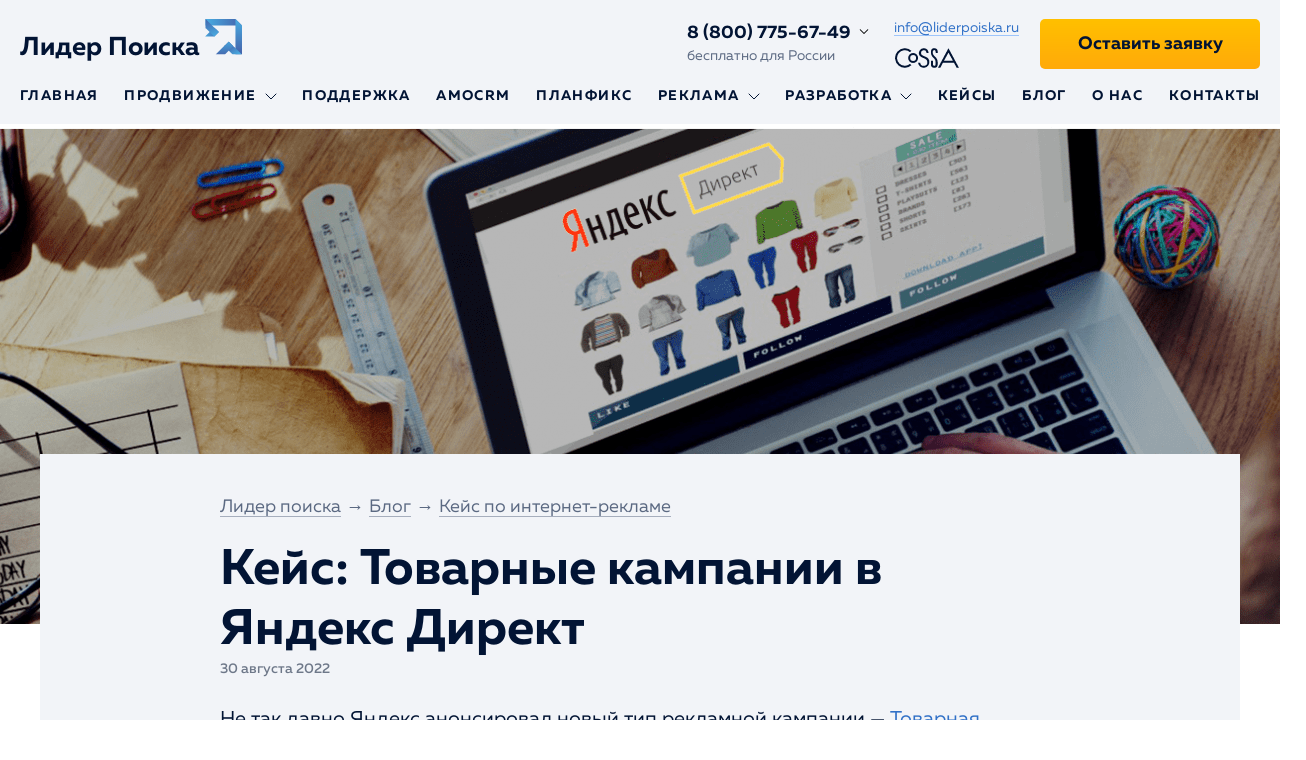

--- FILE ---
content_type: text/html; charset=UTF-8
request_url: https://liderpoiska.ru/blog/tovarnie-kampanii-yandex-direct/
body_size: 17484
content:
<!DOCTYPE html>
<html lang="ru">

<head>
    <meta charset="UTF-8">
    <meta http-equiv="X-UA-Compatible" content="IE=edge">
    <meta name="viewport" content="width=device-width, initial-scale=1">
    <link rel="icon" type="image/svg+xml" href="/favicon.svg">
    <link rel="icon" type="image/png" href="/favicon.png">
    <link rel="llmstxt" href="/llms-full.txt" />
        <title>Товарные кампании Яндекс Директ: кейс по настройке кампании для интернет-магазина и результаты</title>
    <meta property="og:type" content="website">
<meta property="og:image" content="/assets/thumbnails/24/2451797f32993506c272db2efd6a7a11.png">
<meta property="og:url" content="https://liderpoiska.ru/blog/tovarnie-kampanii-yandex-direct/">
<meta property="og:title" content="Кейс: Товарные кампании в Яндекс Директ">
<meta property="og:description" content="Расскажем, как пользоваться новым инструментом Яндекс Директа — товарными кампаниями. Рассмотрим основные этапы настройки на конкретном примере интернет-магазина, а также поделимся полученными результатами в конкретных цифрах">
<meta property="og:site_name" content="Лидер Поиска">
<meta property="geo.placename" content="Московское шоссе, 4А, строение 2, офис 183, Самара, Самарская область, Россия, 443013">
<meta property="geo.position" content="53.203338,50.145190">
<meta property="ICBM" content="53.203338,50.145190">
<meta name="description" content="Расскажем, как пользоваться новым инструментом Яндекс Директа — товарными кампаниями. Рассмотрим основные этапы настройки на конкретном примере интернет-магазина, а также поделимся полученными результатами в конкретных цифрах">
<meta name="csrf-param" content="_csrf-frontend">
<meta name="csrf-token" content="gDpXyQYsT_mxvLztQp9OzDle6l4KweTJ9GmtAxIEWdHOaSKvcnUHg92K8bt7rz-6aAGpE22m1YeeCvc0XjBtgQ==">

<link href="/blog/tovarnie-kampanii-yandex-direct/" rel="canonical">
<link href="/dist/css/app.min.css?v=1769014436" rel="stylesheet">    <link rel="preload" href="/fonts/muller/MullerRegular.woff" as="font" type="font/woff" crossorigin="anonymous">
    <link rel="preload" href="/fonts/muller/MullerBold.woff" as="font" type="font/woff" crossorigin="anonymous">
            <script>(function(w, c){(w[c]=w[c]||[]).push(function(){new zTracker({"id":"5957d6611223e6b5d9af1687e1e9b5185593","metrics":{"metrika":"52110","ga":"UA-142868776-1"},"domain":"liderpoiska.ru"});});})(window, "zTrackerCallbacks");</script>
    <script async src="https://my.novofon.com/js/ct_phone.min.js"></script>
    <script src="https://www.google.com/recaptcha/api.js?render=6Leobm4qAAAAAIHxEcf45ymNRT6HdjyQCJXd0Vga"></script>
    </head>

<body>
        <script>
        function onPictureError(img) {
            const picture = img.closest('picture');
            if(picture) {
                const sources = picture.querySelectorAll('source');
                for (const source of sources) {
                    if(source.getAttribute('type') == 'image/webp') {
                        source.setAttribute('srcset', img.src);
                    }
                }
            }
            return true;
        }
    </script>
    
<header class="header ">
    <div class="wrap">
        <div class="logo">
            <a href="/">
                <span>Лидер Поиска</span>
                <img src="/images/lpLogo.svg" alt="Лидер Поиска">
            </a>
        </div>
                    <div class="phones">
                <div data-header-phone class="mainPhone">
                    <div class="phone">
                        <a class="zphone" href="tel:88007756749">8 (800) 775-67-49</a>
                                                    <div class="dropDownArrow">
                                <span></span>
                                <span></span>
                            </div>
                                            </div>
                    <span class="notice">бесплатно для России</span>
                </div>
                                    <div class="dropDown collapsed">
                        <div class="wrap">
                            <div class="phone"><a href="tel:+74996535895">+7 499 653-58-95</a></div>
                            <div class="phone"><a href="tel:+78462129732">+7 846 212-97-32</a></div>
                        </div>
                    </div>
                                <div class="email">
                    <a class="link blue" href="mailto:info@liderpoiska.ru">
                        info@liderpoiska.ru                    </a>
                </div>
            </div>
                <nav class="menu">
            <div>
            <ul>
                <li><a href="/">Главная</a></li><li>
                            <div class="menu-item__node menu-item__node_collapsed">
                                <div class="menu-item__link">
                                   <span>Продвижение</span><svg width="12" height="7" viewBox="0 0 12 7" fill="none" xmlns="http://www.w3.org/2000/svg"><path d="M11 1L5.99979 6L1 1" stroke="#021434" stroke-linecap="round"/></svg>
                                </div>
                                <div class="menu-item__leafs">
                                    <a class="menu-item__leaf" href="/seo/">SEO-продвижение</a><a class="menu-item__leaf" href="/seo/avtomobilnyh-sajtov/">SEO-продвижение сайтов авто</a><a class="menu-item__leaf" href="/seo/audit/">SEO-аудит</a><a class="menu-item__leaf" href="/seo/traffic/">SEO-продвижение по трафику</a><a class="menu-item__leaf" href="/seo/positions-promotion/">Продвижение по позициям</a><a class="menu-item__leaf" href="/seo/new-website/">Молодой сайт</a><a class="menu-item__leaf" href="/seo/regional/">Региональное продвижение</a><a class="menu-item__leaf" href="/seo/online-shop/">Продвижение интернет-магазинов</a><a class="menu-item__leaf" href="/seo/internet-portal/">Интернет-портал</a><a class="menu-item__leaf" href="/seo/one-time-optimization/">Разовое SEO</a><a class="menu-item__leaf" href="/seo/?canpromote">Экспресс-тест сайта</a><a class="menu-item__leaf" href="/seo/portfolio/">Портфолио</a>
                                </div>
                            <div>
                        </li><li><a href="/technical-support/">Поддержка</a></li><li><a href="/amocrm/">Amocrm</a></li><li><a href="/planfix/">Планфикс</a></li><li>
                            <div class="menu-item__node menu-item__node_collapsed">
                                <div class="menu-item__link">
                                   <span>Реклама</span><svg width="12" height="7" viewBox="0 0 12 7" fill="none" xmlns="http://www.w3.org/2000/svg"><path d="M11 1L5.99979 6L1 1" stroke="#021434" stroke-linecap="round"/></svg>
                                </div>
                                <div class="menu-item__leafs">
                                    <a class="menu-item__leaf" href="/context/">Яндекс.Директ и Гугл Реклама</a><a class="menu-item__leaf" href="/marketplaces/">Реклама на маркетплейсах</a>
                                </div>
                            <div>
                        </li><li>
                            <div class="menu-item__node menu-item__node_collapsed">
                                <div class="menu-item__link">
                                   <span>Разработка</span><svg width="12" height="7" viewBox="0 0 12 7" fill="none" xmlns="http://www.w3.org/2000/svg"><path d="M11 1L5.99979 6L1 1" stroke="#021434" stroke-linecap="round"/></svg>
                                </div>
                                <div class="menu-item__leafs">
                                    <a class="menu-item__leaf" href="/dev/">Создание сайтов</a><a class="menu-item__leaf" href="/dev/yii-dev/">Сайты на Yii Framework</a><a class="menu-item__leaf" href="/dev/laravel/">Сайты на Laravel</a><a class="menu-item__leaf" href="/boost/">Ускорение сайтов</a>
                                </div>
                            <div>
                        </li><li><a href="/blog/tag/cases/">Кейсы</a></li><li><a href="/blog/">Блог</a></li><li><a href="/about/">О нас</a></li><li><a href="/contacts/">Контакты</a></li>            </ul>
            </div>
        </nav>
                    <span data-action="order_modal"  data-param="_csrf-frontend" data-value="gDpXyQYsT_mxvLztQp9OzDle6l4KweTJ9GmtAxIEWdHOaSKvcnUHg92K8bt7rz-6aAGpE22m1YeeCvc0XjBtgQ==" class="btn yellow"><span>Оставить заявку</span></span>
        
        <div class="social">
                                                    <a target="_blank" class="cossa" href="https://www.cossa.ru/profile/?articles=y&ID=145001">
                    <svg width="66" height="20" viewBox="0 0 66 20">
                        <use xlink:href="/images/socialIcons.svg#logo_cossa"></use>
                    </svg>
                </a>
                    </div>
        <div class="gamb">
            <div class="">
                <span></span>
                <span></span>
                <span></span>
            </div>
        </div>
    </div>
</header>    <main class="page-blogpost">
            <script>
        var remark_config = {
            host: "https://liderpoiska.ru/remark", // hostname of remark server, same as REMARK_URL in backend config, e.g. "https://demo.remark42.com"
            site_id: 'lp',
            components: ['embed'], // optional param; which components to load. default to ["embed"]
            // to load all components define components as ['embed', 'last-comments', 'counter']
            // available component are:author-block__text-wrapper
            //     - 'embed': basic comments widget
            //     - 'last-comments': last comments widget, see `Last Comments` section below
            //     - 'counter': counter widget, see `Counter` section below

            max_shown_comments: 10, // optional param; if it isn't defined default value (15) will be used
            theme: 'light', // optional param; if it isn't defined default value ('light') will be used
            locale: 'ru' // set up locale and language, if it isn't defined default value ('en') will be used
            /* show_email_subscription: false // optional param; by default it is `true` and you can see email subscription feature
                                           // in interface when enable it from backend side
                                           // if you set this param in `false` you will get notifications email notifications as admin
                                           // but your users won't have interface for subscription */
        };
    </script>
    <script>
        ! function(e, n) {
            for (var o = 0; o < e.length; o++) {
                var r = n.createElement("script"),
                    c = ".js",
                    d = n.head || n.body;
                "noModule" in r ? (r.type = "module", c = ".mjs") : r.async = !0, r.defer = !0, r.src = remark_config.host + "/web/" + e[o] + c, d.appendChild(r)
            }
        }(remark_config.components || ["embed"], document);
    </script>

<header class="page-blogpost__header">
    <div class="page-blogpost__background">
                <picture>
            <source media="(min-width: 1500px)" srcset="/assets/thumbnails/6b/6b503280100f307b45e3461e2fd2bf83.webp" type="image/webp">
            <source media="(min-width: 1500px)" srcset="/assets/thumbnails/6b/6b503280100f307b45e3461e2fd2bf83.png">
            <source media="(min-width: 1024px)" srcset="/assets/thumbnails/c6/c60c847d43f19b4ad7a66b63cf34e5b1.webp" type="image/webp">
            <source media="(min-width: 1024px)" srcset="/assets/thumbnails/c6/c60c847d43f19b4ad7a66b63cf34e5b1.png">
            <source srcset="/assets/thumbnails/f0/f0360c23a3337c015504ce858a420a47.webp" type="image/webp">
            <source srcset="/assets/thumbnails/f0/f0360c23a3337c015504ce858a420a47.png">
            <img class="image image_cover" src="/assets/thumbnails/6b/6b503280100f307b45e3461e2fd2bf83.png" alt="" onerror="onPictureError(this);">
        </picture>
    </div>
    <div class="post-header">
        <div class="wrapper wrapper_phone_no-padding">
            <div class="post-header__container">
                <div class="wrapper wrapper_size_s">
                    <div class="post-header__crumbs">
                        <ul class="breadcrumbs" itemscope itemtype="http://schema.org/BreadcrumbList">
                            <li class="breadcrumbs__link" itemprop="itemListElement" itemscope itemtype="http://schema.org/ListItem" typeof="ListItem">
                                <a itemprop="item" typeof="WebPage" class="link gray" href="/"><span itemprop="name">Лидер поиска</span></a>
                                <meta itemprop="position" content="0">
                            </li>
                            <li class="breadcrumbs__separator text-format_gray">→</li>
                            <li class="breadcrumbs__link" itemprop="itemListElement" itemscope itemtype="http://schema.org/ListItem" typeof="ListItem">
                                <a itemprop="item" typeof="WebPage" class="link gray" href="/blog/"><span itemprop="name">Блог</span></a>
                                <meta itemprop="position" content="1">
                            </li>
                            <li class="breadcrumbs__separator text-format_gray">→</li>
                            <li class="breadcrumbs__link" itemprop="itemListElement" itemscope itemtype="http://schema.org/ListItem" typeof="ListItem">
                                <a itemprop="item" typeof="WebPage" class="link gray" href="/blog/tag/ad-cases/"><span itemprop="name">Кейс по интернет-рекламе</span></a>
                                <meta itemprop="position" content="2">
                            </li>
                        </ul>
                    </div>
                    <h1 class="post-header__h1">Кейс: Товарные кампании в Яндекс Директ</h1>
                                            <time class="post-header__date" pubdate datetime="2022-08-30 15:20:59">
                            30 августа 2022                        </time>
                                        <div class="post-header__intro">
                        <p>Не так давно Яндекс анонсировал новый тип рекламной кампании &mdash; <a href="https://yandex.ru/support/direct/campaigns/product-campaign.html?ysclid=l6oyeg2agu848888995" target="_blank" rel="noopener">Товарная кампания</a>. Инструмент подходит для рекламы интернет-магазинов, которые имеют большой ассортимент товаров и карточку под каждый из них. Формат предполагает размещение рекламных объявлений везде, где это только возможно в Яндексе, а настройка при этом занимает пару кликов. Несмотря на анонсирование инструмента в марте этого года, он все еще находится в бета-версии, но каждый пользователь Директа может свободно им пользоваться. Мы запустили Товарную кампанию для одного из своих клиентов и оформили кейс по этому случаю.</p>                    </div>
                </div>
            </div>
        </div>
    </div>
</header>
<article class="page-blogpost__body post-body">
    <div class="post-body__wrapper ">
                    <div class="wrapper wrapper_size_s">
                <ol class="ol_number ol_number_gray post-body__contents-list"><li class=""><a class="link blue" href="#o-kliente">О клиенте</a><li class=""><a class="link blue" href="#etapi-nastroiki">Этапы настройки</a><ol class="ol_number ol_number_gray post-body__sub-contents-list"><li class="list-style_disk"><a class="link blue" href="#predvaritelnie-raboti">Предварительные работы</a><li class="list-style_disk"><a class="link blue" href="#nastroika-reklamnoi-kampanii-v-kabinete-direkta">Настройка рекламной кампании в кабинете Директа</a></ol><li class=""><a class="link blue" href="#analiz-statistiki">Анализ статистики</a><ol class="ol_number ol_number_gray post-body__sub-contents-list"><li class="list-style_disk"><a class="link blue" href="#bagi-i-fichi-v-statistike">Баги и фичи в статистике</a></ol><li class=""><a class="link blue" href="#plani-po-optimizatsii">Планы по оптимизации</a><li class=""><a class="link blue" href="#vivod">Вывод</a></ol>            </div>
                <div id="o-kliente" class="post-block post-block_color_default post-block_margin_default">
  <div class="wrapper wrapper_size_s">
    <h2 class="post-block__h2 post-block__h2_mb">О клиенте</h2>
    <div class="post-block__text"><p>Сайт клиента &mdash; большой интернет-магазин шин и дисков. Магазин является одним из лидеров по продаже шин в Казахстане и постоянно ищет пути увеличения объемов выручки. Контекстную рекламу клиенту мы ведем уже более 4 лет и всегда тестируем все новинки от Яндекса. Так было решено запустить Товарную кампанию для ассортимента легковых и грузовых шин.</p></div>
  </div>
</div>
<div id="etapi-nastroiki" class="post-block post-block_color_default post-block_margin_default">
  <div class="wrapper wrapper_size_s">
    <h2 class="post-block__h2 ">Этапы настройки</h2>
    <div class="post-block__text"></div>
  </div>
</div>
<div id="predvaritelnie-raboti" class="post-block post-block_color_default post-block_margin_default" >
  <div class="wrapper wrapper_size_s">
    <h3 class="post-block__h3 post-block__h3_mb">Предварительные работы</h3>
    <div class="post-block__text"><p>Прежде чем переходить к шагам по настройке важно отметить следующие моменты:</p>
<ol>
<li>Информацию о товарах для создания рекламных объявлений Яндекс может брать прямо с сайта, для этого необходимо просто указать url, либо из специально созданного заранее файла с товарами &mdash; фида. В первом случае сайт должен соответствовать <a href="https://yandex.ru/support/direct/smart-banners/structure-of-site.html" target="_blank" rel="noopener">требованиям</a>, во втором &mdash; нужна помощь программиста для создания фида с товарами в CSV, XML или YML формате (зависит от <a href="https://yandex.ru/support/direct/feeds/types.html" target="_blank" rel="noopener">типа бизнеса</a>). Мы выбрали второй вариант, так как фид в YML формате у нас уже был.</li>
<li>Перед запуском нужно убедиться, что на сайте установлен счетчик Яндекс Метрики, в нем настроены цели, и у рекламного аккаунта в Директе есть к нему доступ. Подробнее почитать про настройку целей в Метрике можно у нас в <a href="https://liderpoiska.ru/blog/tseli-yandex-metrika/" target="_blank" rel="noopener">блоге</a>.</li>
</ol></div>
  </div>
</div>
<div id="nastroika-reklamnoi-kampanii-v-kabinete-direkta" class="post-block post-block_color_default post-block_margin_default" >
  <div class="wrapper wrapper_size_s">
    <h3 class="post-block__h3 post-block__h3_mb">Настройка рекламной кампании в кабинете Директа</h3>
    <div class="post-block__text"><p>Разобравшись с предварительными работами можно смело приступать к настройке:</p>
<ol>
<li>Заходим в аккаунт Яндекс Директа. Выбираем создать Товарную кампанию, указываем ссылку на рекламируемый сайт, проставляем UTM-метку:</li>
</ol></div>
  </div>
</div>
<div class="post-block post-block_color_default post-block_margin_default">
<div class="wrapper wrapper_size_s">
<div class="swiper-container swiper-container_show-other-slides_" data-swiper="numeric">
    <div class="swiper-wrapper">
        <div class="swiper-slide">
           <picture>
                <source srcset="/upload/blog_post_block/image_pic/12-23-40_image3.webp" type="image/webp">
                <source srcset="/upload/blog_post_block/image_pic/12-23-40_image3.png">
                <img onerror="onPictureError(this);" loading="lazy" class="" src="/upload/blog_post_block/image_pic/12-23-40_image3.png" alt="Создаем кампанию">
            </picture>
            <div class="swiper-slide__caption txt-format_color_">
                Создаем кампанию
            </div>
        </div>
        <div class="swiper-slide">
           <picture>
                <source srcset="/upload/blog_post_block/image_pic/12-25-23_image12.webp" type="image/webp">
                <source srcset="/upload/blog_post_block/image_pic/12-25-23_image12.png">
                <img onerror="onPictureError(this);" loading="lazy" class="" src="/upload/blog_post_block/image_pic/12-25-23_image12.png" alt="Выбираем Товарная кампания">
            </picture>
            <div class="swiper-slide__caption txt-format_color_">
                Выбираем Товарная кампания
            </div>
        </div>
        <div class="swiper-slide">
           <picture>
                <source srcset="/upload/blog_post_block/image_pic/12-26-22_image14.webp" type="image/webp">
                <source srcset="/upload/blog_post_block/image_pic/12-26-22_image14.png">
                <img onerror="onPictureError(this);" loading="lazy" class="" src="/upload/blog_post_block/image_pic/12-26-22_image14.png" alt="Указываем ссылку на рекламируемый сайт">
            </picture>
            <div class="swiper-slide__caption txt-format_color_">
                Указываем ссылку на рекламируемый сайт
            </div>
        </div>
        <div class="swiper-slide">
           <picture>
                <source srcset="/upload/blog_post_block/image_pic/12-27-33_image1.webp" type="image/webp">
                <source srcset="/upload/blog_post_block/image_pic/12-27-33_image1.png">
                <img onerror="onPictureError(this);" loading="lazy" class="" src="/upload/blog_post_block/image_pic/12-27-33_image1.png" alt="Проставляем UTM-метку">
            </picture>
            <div class="swiper-slide__caption txt-format_color_">
                Проставляем UTM-метку
            </div>
        </div>
    </div>
    <div class="swiper-control_wrapper">
        <div class="swiper-control swiper-control_prev" tabindex="-1" role="button"
            aria-label="Previous slide" aria-disabled="true">
            <svg width="51" height="26" viewBox="0 0 51 26" fill="none" xmlns="http://www.w3.org/2000/svg">
                <use xlink:href="/images/controls.svg#slider_arrow"></use>
            </svg>
        </div>
        <div class="swiper-page-counter">
            <span class="swiper-page-counter_current txt-format_color_"></span>
            <span class="swiper-page-counter_seporator txt-format_color_">/</span>
            <span class="swiper-page-counter_total txt-format_color_"></span>
        </div>
        <div class="swiper-control swiper-control_next" tabindex="0" role="button" aria-label="Next slide"
            aria-disabled="false">
            <svg width="51" height="26" viewBox="0 0 51 26" fill="none" xmlns="http://www.w3.org/2000/svg">
                <use xlink:href="/images/controls.svg#slider_arrow"></use>
            </svg>
        </div>
    </div>
</div>
</div>
</div><div id="" class="post-block post-block_color_default post-block_margin_default">
  <div class="wrapper wrapper_size_s">
    <div class="post-block__text"><p>2. Добавляем товары удобным способом:</p>
<p><img src="/upload/blog_post_block/html_t/09-28-56_image13.png" alt="" width="521" height="524" /></p>
<p>После добавления товаров можно посмотреть, как будут показываться объявления на площадках. Также если вы не хотите рекламировать весь ассортимент с сайта или из фида, можно настроить фильтр:</p>
<p><img src="/upload/blog_post_block/html_t/09-30-07_image9.png" alt="" width="945" height="692" /></p>
<p>3. Создаем объявления. Добавляем 5 вариантов заголовков и 3 варианта текста объявлений:</p>
<p><img src="/upload/blog_post_block/html_t/11-14-38_2022-08-26_15-13-32.png" alt="" width="396" height="653" /></p>
<p>Добавляем 5 изображений и 2 видео и быстрые ссылки. Яндекс любезно предложит взять изображения, которые нашел на сайте:</p></div>
  </div>
</div><div class="post-block post-block_color_default post-block_margin_default">
<div class="wrapper wrapper_size_s">
<div class="swiper-container swiper-container_show-other-slides_" data-swiper="numeric">
    <div class="swiper-wrapper">
        <div class="swiper-slide">
           <picture>
                <source srcset="/upload/blog_post_block/image_pic/09-34-30_image6.webp" type="image/webp">
                <source srcset="/upload/blog_post_block/image_pic/09-34-30_image6.png">
                <img onerror="onPictureError(this);" loading="lazy" class="" src="/upload/blog_post_block/image_pic/09-34-30_image6.png" alt="Добавляем изображения и видео">
            </picture>
            <div class="swiper-slide__caption txt-format_color_">
                Добавляем изображения и видео
            </div>
        </div>
        <div class="swiper-slide">
           <picture>
                <source srcset="/upload/blog_post_block/image_pic/09-34-57_image10.webp" type="image/webp">
                <source srcset="/upload/blog_post_block/image_pic/09-34-57_image10.png">
                <img onerror="onPictureError(this);" loading="lazy" class="" src="/upload/blog_post_block/image_pic/09-34-57_image10.png" alt="Добавляем быстрые ссылки">
            </picture>
            <div class="swiper-slide__caption txt-format_color_">
                Добавляем быстрые ссылки
            </div>
        </div>
    </div>
    <div class="swiper-control_wrapper">
        <div class="swiper-control swiper-control_prev" tabindex="-1" role="button"
            aria-label="Previous slide" aria-disabled="true">
            <svg width="51" height="26" viewBox="0 0 51 26" fill="none" xmlns="http://www.w3.org/2000/svg">
                <use xlink:href="/images/controls.svg#slider_arrow"></use>
            </svg>
        </div>
        <div class="swiper-page-counter">
            <span class="swiper-page-counter_current txt-format_color_"></span>
            <span class="swiper-page-counter_seporator txt-format_color_">/</span>
            <span class="swiper-page-counter_total txt-format_color_"></span>
        </div>
        <div class="swiper-control swiper-control_next" tabindex="0" role="button" aria-label="Next slide"
            aria-disabled="false">
            <svg width="51" height="26" viewBox="0 0 51 26" fill="none" xmlns="http://www.w3.org/2000/svg">
                <use xlink:href="/images/controls.svg#slider_arrow"></use>
            </svg>
        </div>
    </div>
</div>
</div>
</div><div id="" class="post-block post-block_color_default post-block_margin_default">
  <div class="wrapper wrapper_size_s">
    <div class="post-block__text"><p>4. Указываем регион показов, недельный бюджет, ключевую цель и стоимость конверсии:</p>
<p><img src="/upload/blog_post_block/html_t/09-37-12_image8.png" alt="" width="460" height="692" /></p></div>
  </div>
</div><div class="post-block post-block_margin_default">
  <div class="wrapper wrapper_size_s">
    <div class="colored-border-frame colored-border-frame_color_default">
        <p class="colored-border-frame__title">Важно!</p>
        <div class="colored-border-frame__body post-block__text"><p>В Товарной кампании всегда используется стратегия &laquo;Оплата за конверсии&raquo;. Стоимость конверсии &mdash; это цена, которую вы готовы заплатить за выполнение пользователем целевого действия при переходе с рекламного объявления. Она будет списываться каждый раз, когда человек, перешедший по рекламному объявлению, достигнет цели. Это и будет составлять расходы по рекламной кампании.</p></div>
    </div>
  </div>
</div>
<div id="" class="post-block post-block_color_default post-block_margin_default">
  <div class="wrapper wrapper_size_s">
    <div class="post-block__text"><p>5. Готово! Сохраняем рекламную кампанию. Кампания проходит модерацию и переходит в статус &laquo;Активна&raquo;.</p>
<p>После этого активируются показы и кампания начинает работать. Не переживайте, если в первые несколько дней показов и конверсий будет очень мало &mdash; это нормально. Автоматической стратегии Яндекса нужно время, чтобы обучиться. В крайнем случае можно поднять цену за конверсию, чтобы разогнать показы.&nbsp;</p>
<p>Мы не стали ничего трогать после первоначальной настройки и просто наблюдали за накоплением статистики.</p></div>
  </div>
</div><div id="analiz-statistiki" class="post-block post-block_color_default post-block_margin_default">
  <div class="wrapper wrapper_size_s">
    <h2 class="post-block__h2 post-block__h2_mb">Анализ статистики</h2>
    <div class="post-block__text"><p>С момента запуска рекламной кампании 08.06 мы получили следующую статистику:</p>
<p><img src="/upload/blog_post_block/html_t/09-41-01_image15.png" alt="" width="1046" height="572" /></p>
<p>Итого 68 заказов по цене 3414 тенге за лид! Это лучший результат, который у нас когда-либо был по рекламным кампаниям данного клиента.</p></div>
  </div>
</div>
<div id="bagi-i-fichi-v-statistike" class="post-block post-block_color_default post-block_margin_default" >
  <div class="wrapper wrapper_size_s">
    <h3 class="post-block__h3 post-block__h3_mb">Баги и фичи в статистике</h3>
    <div class="post-block__text"><p>Просматривая статистику, мы обратили внимание на то, что данные в личном кабинете отображаются &laquo;криво&raquo;. Например:</p>
<ol>
<li>В стратегии мы указывали списываемую цену за конверсию 4000 тенге, а по факту видим цену дешевле &mdash; 3414 тенге. Оказывается конверсии по Товарным кампаниям могут быть <strong>бесплатными</strong>. Вот что нам ответила поддержка Яндекса:</li>
</ol></div>
  </div>
</div>
<div class="post-block post-block_margin_default">
    <div class="wrapper wrapper_size_s">
        <div class="two-stripe-frame">
            <p class="two-stripe-frame__body two-stripe-frame__body_color_default">&laquo;Бесплатными конверсии могут быть в том случае, если они произошли спустя 21 день после клика, а также когда на общем счёте или счёте рекламной кампании не было денег. За такие конверсии вы не платите, а в отчете их цена равно 0&raquo;.</p>
        </div>
    </div>
</div>
<div id="" class="post-block post-block_color_default post-block_margin_default">
  <div class="wrapper wrapper_size_s">
    <div class="post-block__text"><p>2. В общей сводке мы видим, что за период с 8-15 августа было 9 конверсий, при этом спускаясь в отчет &laquo;Объявления для товаров&raquo; и сортируя по столбцу &laquo;Конверсия&raquo; конверсий всего 7:</p>
<p><img src="/upload/blog_post_block/html_t/10-51-00_image7.png" alt="" width="517" height="766" /></p>
<p>Куда же делись оставшиеся 2 заказа? В техподдержке Яндекса ответили:</p>
<p><em>&laquo;В связи с особенностью работы товарных кампаний, в статистике по объявлениям могут быть различия по сравнению со всеми конверсиями по кампании&raquo;.</em></p>
<p>Это означает, что конверсии, которые не отображаются в отчете &laquo;Объявления для товаров&raquo; произошли не по товарным объявлениям, а по общим объявлениям про магазин:</p>
<p><img src="/upload/blog_post_block/html_t/10-52-35_image5.png" alt="" width="409" height="661" /></p>
<p>3. В отчете по регионам всего 68 конверсий, но, раскрывая подробный отчет по областям и сортируя по столбцу &laquo;Конверсии&raquo;, видим, что всего конверсий 67, одна куда-то потерялась:</p>
<p><img src="/upload/blog_post_block/html_t/10-53-52_image2.png" alt="" width="848" height="722" /></p>
<p>На это у поддержки Яндекс Директа ответа не нашлось и они передали наш вопрос в разработку:</p>
<p><em>&laquo;Ваш вопрос по поводу отображения статистики по регионам мы передали в разработку, но точных сроков исправления ситуации, к сожалению, назвать не можем&raquo;.</em></p>
<p>Таким образом, можно сделать вывод, что не зря Товарная кампания все еще в бета-тесте. Очень надеемся, что в будущем все баги будут устранены. Кроме бесплатных конверсий, конечно :)</p></div>
  </div>
</div><div id="plani-po-optimizatsii" class="post-block post-block_color_default post-block_margin_default">
  <div class="wrapper wrapper_size_s">
    <h2 class="post-block__h2 post-block__h2_mb">Планы по оптимизации</h2>
    <div class="post-block__text"><p>В Товарной кампании таргетинг автоматический, Яндекс сам на основе фида и сайта подбирает кому показывать объявления, поэтому функции по ее оптимизации &laquo;урезаны&raquo;. Отсутствует возможность гибко влиять на настройки. Тем не менее рядом параметров мы все-таки можем управлять. В дальнейшие планы по работе над рекламной кампанией входит:</p>
<ol>
<li>Тестирование стоимости конверсии. Будем повышать/понижать стоимость конверсии и наблюдать, как это отразится на количестве заказов и выручки с них.</li>
<li>Тест заголовков, текстов и креативов. Яндекс сигнализирует, какие элементы объявления нравятся пользователям, а какие следует заменить:<br /><img src="/upload/blog_post_block/html_t/10-58-37_image4.png" alt="" width="791" height="644" /></li>
<li>Создание Товарных кампаний для других категорий товаров из каталога. Поскольку Товарная кампания дала отличные результаты для шин, далее мы планируем запустить аналогичные рекламные кампании для дисков и аккумуляторов.</li>
</ol></div>
  </div>
</div>
<div id="vivod" class="post-block post-block_color_default post-block_margin_default">
  <div class="wrapper wrapper_size_s">
    <h2 class="post-block__h2 post-block__h2_mb">Вывод</h2>
    <div class="post-block__text"><p>Товарные кампании &mdash; отличный инструмент для рекламы интернет-магазинов. Безусловные плюсы такого размещения:</p>
<ol>
<li>Быстрая настройка. Не нужно тратить время на сбор большого количества ключевых слов под каждый товар. Яндекс сам подбирает заинтересованных пользователей (и довольно удачно!), анализируя сайт или фид с товарами.</li>
<li>Оплата только за целевых пользователей. Слив бюджета в таком случае исключен. В качестве цели можно выбирать непосредственно саму покупку товара, либо вверх по воронке любую другую цель.</li>
<li>Минимальные временные затраты на поддержку после запуска. Не нужно тратить время на чистку неподходящих запросов и площадок, как это необходимо делать для поисковых кампаний и РСЯ.</li>
<li>Бесплатные конверсии. Иногда :) В случае если конверсия произошла спустя 21 день после клика, или если на балансе не было денег.</li>
</ol>
<p>Из минусов мы, пожалуй, можем выделить лишь то, что отсутствует возможность гибко управлять настройками РК, выставлять понижающие корректировки ставок, исключать показы не нашей целевой аудитории (например, лицам младше 18 лет). И небольшие баги в статистике. Надеемся, что в будущем Яндекс доработает этот функционал.</p>
<p>Поэтому если у вас есть интернет-магазин &mdash; настройка товарных кампаний обязательна! Лидер Поиска рекомендует👍</p></div>
  </div>
</div>
    </div>
                        <div class="promoBlock_wrapper promoBlock_wrapper_v2">
                <div class="promoBlock _context _vertical">
                    <div class="promoBlock_text">
                        <h3 class="promoBlock_title">Нужна эффективная настройка рекламы?</h3>
                        <div class="promoBlock_subtitle">Бесплатная консультация от руководителя в Telegram</div>

                        <!-- <button class="promoBlock_button" data-action="order_modal" data-summoner="banner-ad">Отправить заявку</button> -->
                        <a
                            class="btn blue"
                            href="https://t.me/abochkarev"
                            target="_blank"
                            event-type="click"
                            event-name="sprosit_seichas"
                            is-yandex="true">
                            Спросить сейчас
                        </a>
                    </div>
                    <svg class="promoBlock_pattern" width="100%" height="100%">
                        <defs>
                            <pattern id="dots1" x="5" y="5" width="20" height="20" patternUnits="userSpaceOnUse">
                                <circle fill="#CDD4DF" cx="2.5" cy="2.5" r="2.5"></circle>
                            </pattern>
                            <pattern id="dots2" x="15" y="15" width="20" height="20" patternUnits="userSpaceOnUse">
                                <circle fill="#CDD4DF" cx="2.5" cy="2.5" r="2.5"></circle>
                            </pattern>
                        </defs>

                        <polygon points="0,0 200,0 0,200" fill="url(#dots1)" />
                        <polygon points="0,0 200,0 0,200" fill="url(#dots2)" />
                    </svg>
                    <div class="promoBlock_img">
                        <!-- <img src="/images/promo/clock_vert.png"> -->
                        <img src="/images/andrey-blog.png">
                    </div>
                </div>
            </div>
            </article>
<section class="page-blogpost__footer mtm">
    <div class="wrapper wrapper_size_s">
        <ul class="author-blocks">
                            <li>
                    <address class="author-block">
                        <img class="author-block__image" src="/assets/thumbnails/8b/8b4a9653660443c8c3e6e69f359b7286.jpg" alt="Юлия Юсупова">
                        <div class="author-block__text-wrapper">
                            <span class="author-block__role">Автор статьи:</span>
                            <span class="author-block__name">Юлия Юсупова</span>
                            <a rel="author" class="author-block__other-posts link blue" href="/blog/author/iusupova/" class="">
                                Все статьи автора
                            </a>
                        </div>
                    </address>
                </li>
                                    <li>
                <address class="author-block">
                    <img class="author-block__image" src="/assets/thumbnails/18/18b474e301b966e08bb9952d8a430be8.jpg" alt="Наталья ">
                    <div class="author-block__text-wrapper">
                        <span class="author-block__role">Редактор статьи:</span>
                        <span class="author-block__name">Наталья </span>
                                                    <a rel="author" class="author-block__other-posts link _tg _tg_blog_post _underline blue" target="_blank" href="https://t.me/pmeveryday " class="">
                                <span>ТГ канал о рабочих буднях студии</span>
                            </a>
                                            </div>
                </address>
            </li>
        </ul>

        <ul class="page-blogpost__hashtag-buttons hashtag-buttons hashtag-buttons_left">
                            <li><a class="hashtag-button" href="/blog/tag/yandex-direct/">Яндекс.Директ</a></li>
                            <li><a class="hashtag-button" href="/blog/tag/ad-cases/">Кейс по интернет-рекламе</a></li>
                            <li><a class="hashtag-button" href="/blog/tag/ad/">Реклама сайта</a></li>
                    </ul>
    </div>
</section>
    <section class="page-blogpost__comments mtl">
        <div id="remark42" class="wrapper wrapper_size_s"></div>
    </section>
<div class="page-blogpost__similar-posts mtl">
    <div class="wrapper wrapper_size_s">
        <h4>Рекомендуем почитать</h4>
        <ul class="posts-feed">
                            <li class="posts-feed__card post-card post-card_third">
                    <article>
                        <a class="link_wrapper post-card__image image-container" href="/blog/oplata-za-konversii-i-okolotematicheskie-zaprosi-v-rsy/">
                            <picture class="image image_cover">
                                <source media="(min-width: 901px)" srcset="/assets/thumbnails/4c/4cc89b998ac537ae65bb432ca91b1025.webp" type="image/webp">
                                <source media="(min-width: 901px)" srcset="/assets/thumbnails/4c/4cc89b998ac537ae65bb432ca91b1025.png">
                                <source media="(min-width: 720px)" srcset="/assets/thumbnails/f5/f582300d616572f0af9b1d42ac23036d.webp" type="image/webp">
                                <source media="(min-width: 720px)" srcset="/assets/thumbnails/f5/f582300d616572f0af9b1d42ac23036d.png">
                                <source srcset="/assets/thumbnails/b8/b814c1e466a3eccd32b431299d4608db.webp" type="image/webp">
                                <source srcset="/assets/thumbnails/b8/b814c1e466a3eccd32b431299d4608db.png">
                                <img loading="lazy" class="image image_cover" src="/assets/thumbnails/f5/f582300d616572f0af9b1d42ac23036d.png" alt="" onerror="onPictureError(this);">
                            </picture>
                        </a>
                        <div class="post-card__content">
                            <a class="link_wrapper post-card__content-link" href="/blog/oplata-za-konversii-i-okolotematicheskie-zaprosi-v-rsy/">
                                <header class="post-card__header">
                                    <time class="post-card__date" pubdate datetime="2023-02-15 17:45:58">
                                        15 февраля 2023                                    </time>
                                    <h2 class="post-card__title">«Оплата за конверсии» в РСЯ: в 2 раза больше конверсий с околотематических запросов</h2>
                                </header>
                                <div class="post-card__intro">
                                    Как увеличить количество конверсий из РСЯ, если использованы все целевые запросы? В кейсе расскажем об использовании автостратегий и околоцелевых запросах.                                </div>
                            </a>
                            <footer class="post-card__meta">
                                <ul class="post-card__author-list author-list">
                                    <li class="author-list__item author-list-item">
                                        <address>
                                            <a rel="author" href="/blog/author/adaev/" class="">
                                                <img class="author-list-item__image" src="/assets/thumbnails/aa/aa1c69e1cd4a8b5a38d52e07cb253ea8.jpg" alt="Антон Адаев">
                                                <div class="author-list-item__name"><span class="link blue">Антон Адаев</span></div>
                                            </a>
                                        </address>
                                    </li>
                                </ul>
                                <!-- <span class="post-card__reading-time">9 min read</span> -->
                            </footer>
                        </div>
                    </article>
                </li>
                            <li class="posts-feed__card post-card post-card_third">
                    <article>
                        <a class="link_wrapper post-card__image image-container" href="/blog/master-kampanii-yandex-direct/">
                            <picture class="image image_cover">
                                <source media="(min-width: 901px)" srcset="/assets/thumbnails/b4/b4488f0039d508d4b03c152b3469e294.webp" type="image/webp">
                                <source media="(min-width: 901px)" srcset="/assets/thumbnails/b4/b4488f0039d508d4b03c152b3469e294.png">
                                <source media="(min-width: 720px)" srcset="/assets/thumbnails/63/634121450956e700e07f79a7e9bfa33e.webp" type="image/webp">
                                <source media="(min-width: 720px)" srcset="/assets/thumbnails/63/634121450956e700e07f79a7e9bfa33e.png">
                                <source srcset="/assets/thumbnails/af/af96a2427730663bb965253d9ed946f5.webp" type="image/webp">
                                <source srcset="/assets/thumbnails/af/af96a2427730663bb965253d9ed946f5.png">
                                <img loading="lazy" class="image image_cover" src="/assets/thumbnails/63/634121450956e700e07f79a7e9bfa33e.png" alt="" onerror="onPictureError(this);">
                            </picture>
                        </a>
                        <div class="post-card__content">
                            <a class="link_wrapper post-card__content-link" href="/blog/master-kampanii-yandex-direct/">
                                <header class="post-card__header">
                                    <time class="post-card__date" pubdate datetime="2023-01-26 07:48:24">
                                        26 января 2023                                    </time>
                                    <h2 class="post-card__title">Мастер кампаний в Яндекс Директ: тестируем, сравниваем, внедряем</h2>
                                </header>
                                <div class="post-card__intro">
                                    В 2021 году Яндекс выпустил новый тип кампаний — Мастер кампаний (МК). Основные преимущества данного рекламного инструмента по заявлениям Яндекса — это простота, удобство и скорость настройки. Изначально было недоверие к новинке от Яндекса, поскольку основной акцент в ней сделан на автоматическое управление, и отсутствует тонкое управление настройками вручную. Но мы, конечно, все протестировали и сделали свои выводы. Обо всем по порядку.                                </div>
                            </a>
                            <footer class="post-card__meta">
                                <ul class="post-card__author-list author-list">
                                    <li class="author-list__item author-list-item">
                                        <address>
                                            <a rel="author" href="/blog/author/iusupova/" class="">
                                                <img class="author-list-item__image" src="/assets/thumbnails/b9/b93be6350eb0a36e6f7c4ffb28b8a9cf.jpg" alt="Юлия Юсупова">
                                                <div class="author-list-item__name"><span class="link blue">Юлия Юсупова</span></div>
                                            </a>
                                        </address>
                                    </li>
                                </ul>
                                <!-- <span class="post-card__reading-time">9 min read</span> -->
                            </footer>
                        </div>
                    </article>
                </li>
                            <li class="posts-feed__card post-card post-card_third">
                    <article>
                        <a class="link_wrapper post-card__image image-container" href="/blog/svadebniy-portal-india-instagram-reklama/">
                            <picture class="image image_cover">
                                <source media="(min-width: 901px)" srcset="/assets/thumbnails/23/23409ad2117855e15516326386f84281.webp" type="image/webp">
                                <source media="(min-width: 901px)" srcset="/assets/thumbnails/23/23409ad2117855e15516326386f84281.jpg">
                                <source media="(min-width: 720px)" srcset="/assets/thumbnails/85/8541bad1377b5a18c114da8733b2502c.webp" type="image/webp">
                                <source media="(min-width: 720px)" srcset="/assets/thumbnails/85/8541bad1377b5a18c114da8733b2502c.jpg">
                                <source srcset="/assets/thumbnails/a6/a639c19e56dbffb843dcb82a20d9ce82.webp" type="image/webp">
                                <source srcset="/assets/thumbnails/a6/a639c19e56dbffb843dcb82a20d9ce82.jpg">
                                <img loading="lazy" class="image image_cover" src="/assets/thumbnails/85/8541bad1377b5a18c114da8733b2502c.jpg" alt="" onerror="onPictureError(this);">
                            </picture>
                        </a>
                        <div class="post-card__content">
                            <a class="link_wrapper post-card__content-link" href="/blog/svadebniy-portal-india-instagram-reklama/">
                                <header class="post-card__header">
                                    <time class="post-card__date" pubdate datetime="2022-07-06 16:18:40">
                                        6 июля 2022                                    </time>
                                    <h2 class="post-card__title">Кейс: Реклама крупнейшего свадебного портала Индии в Instagram</h2>
                                </header>
                                <div class="post-card__intro">
                                    О клиенте и цели обращения в наше агентство. В наше агентство обратился один из крупнейших свадебных порталов Индии — wedding.net. Основной запрос — привлечь новых клиентов из Instagram в столице Индии — Дели.                                </div>
                            </a>
                            <footer class="post-card__meta">
                                <ul class="post-card__author-list author-list">
                                    <li class="author-list__item author-list-item">
                                        <address>
                                            <a rel="author" href="/blog/author/yulin/" class="">
                                                <img class="author-list-item__image" src="/assets/thumbnails/70/70bf346011f17f072f9cf9b3e171b907.jpg" alt="Дмитрий  Юлин">
                                                <div class="author-list-item__name"><span class="link blue">Дмитрий  Юлин</span></div>
                                            </a>
                                        </address>
                                    </li>
                                </ul>
                                <!-- <span class="post-card__reading-time">9 min read</span> -->
                            </footer>
                        </div>
                    </article>
                </li>
                    </ul>
    </div>
</div>
<section id="referrals"></section>

<script type="application/ld+json">
    {
        "@context": "https://schema.org",
        "@graph": [{
                "@type": "BlogPosting",
                "@id": "https://liderpoiska.ru/blog/tovarnie-kampanii-yandex-direct/#article",
                "mainEntityOfPage": "https://liderpoiska.ru/blog/tovarnie-kampanii-yandex-direct/",
                "headline": "Кейс: Товарные кампании в Яндекс Директ",
                "description": "Расскажем, как пользоваться новым инструментом Яндекс Директа — товарными кампаниями. Рассмотрим основные этапы настройки на конкретном примере интернет-магазина, а также поделимся полученными результатами в конкретных цифрах",
                "image": "/assets/thumbnails/6b/6b503280100f307b45e3461e2fd2bf83.png",
                "datePublished": "2022-08-30 15:20:59",
                "dateModified": "2022-08-30 15:20:59",
                "author": {
                    "@id": "/blog/author/iusupova/#person",
                    "name": "Юлия Юсупова"
                },
                "publisher": {
                    "@id": "https://liderpoiska.ru/#organization"
                },
                "inLanguage": "ru-RU"
            },
            {
                "@type": "Person",
                "@id": "/blog/author/iusupova/#person",
                "name": "Юлия Юсупова",
                "url": "/blog/author/iusupova/",
                "worksFor": {
                    "@id": "https://liderpoiska.ru/#organization"
                }
            },
            {
                "@type": "ProfessionalService",
                "@id": "https://liderpoiska.ru/#organization",
                "name": "Лидер Поиска",
                "url": "https://liderpoiska.ru/",
                "logo": {
                    "@type": "ImageObject",
                    "url": "https://liderpoiska.ru/images/lpLogo.svg"
                },
                "image": "https://liderpoiska.ru/images/lpLogo.svg",
                "description": "Интернет-агентство в Самаре. Комплексное продвижение бизнеса в сети: SEO, контекстная реклама, веб-дизайн, разработка сайтов и внедрение CRM.",
                "telephone": [
                    "8 (800) 775-67-49",
                    "+7 (499) 653-58-95",
                    "+7 (846) 212-97-32"
                ],
                "email": "info@liderpoiska.ru",
                "address": {
                    "@type": "PostalAddress",
                    "streetAddress": "Московское шоссе, 4 А, строение 2, офис 183",
                    "addressLocality": "Самара",
                    "postalCode": "443013",
                    "addressCountry": "RU"
                },
                "geo": {
                    "@type": "GeoCoordinates",
                    "latitude": "53.21245",
                    "longitude": "50.17639"
                },
                "openingHoursSpecification": [{
                    "@type": "OpeningHoursSpecification",
                    "dayOfWeek": [
                        "Monday",
                        "Tuesday",
                        "Wednesday",
                        "Thursday",
                        "Friday"
                    ],
                    "opens": "09:00",
                    "closes": "18:00"
                }],
                "sameAs": [
                    "https://t.me/abochkarev",
                    "https://ruward.ru/catalog/liderpoiska-ru/",
                    "https://www.cossa.ru/profile/?articles=y&ID=145001",
                    "https://cmsmagazine.ru/agencies/liderpoiska/",
                    "https://vc.ru/id474096/",
                    "https://www.seonews.ru/companies/liderpoiska/"
                ],
                "priceRange": "$$"
            }
        ]
    }
</script>        
<section class="wantToTry ptl">
    <div class="wrapper">
        <div class="text">
            <p>Хотите попробовать с нами?</p>
            <p>Оставьте заявку или позвоните нам по номеру <a class="try_with_us_tel zphone" href="tel:88007756749">8 (800) 775-67-49</a>.</p>
            <div class="" id="bounds-flag" style="height:1px;margin-top:20px"></div>
        </div>
        <div class="leaveRequest">
            <span data-action="order_modal"  class="btn yellow" data-param="_csrf-frontend" data-value="gDpXyQYsT_mxvLztQp9OzDle6l4KweTJ9GmtAxIEWdHOaSKvcnUHg92K8bt7rz-6aAGpE22m1YeeCvc0XjBtgQ==">
                <span>Оставить заявку</span>
            </span>
        </div>
        <div class="bg">
            <div class="plane"><span></span></div>
            <img src="/images/dashedStroke.svg" alt="след самолета">
        </div>
    </div>
</section>    </main>
    <footer class="footer  ">
			<div class="bgWrap">
	<img src="/images/blue_bg_2.svg">
</div>		<div class="wrapper">
		<div class="copy">
			<span>© 2008 — 2026 <br> «Лидер поиска»</span>
		</div>
		<nav class="footer-nav">
			<ul>
				<!-- <li><a class="link gray" href="#">Комплекс</a></li> -->
				<li><a class="link gray" href="/seo/">SEO</a></li>
				<li><a class="link gray" href="/context/">Реклама</a></li>
				<li><a class="link gray" href="/dev/">Разработка</a></li>
				<li><a class="link gray" href="/blog/tag/cases/">Кейсы</a></li>
				<li><a class="link gray" href="/blog/">Блог</a></li>
				<li><a class="link gray" href="/about/">О нас</a></li>
				<li><a class="link gray" href="/contacts/" >Контакты</a></li>
			</ul>
		</nav>
		<div class="phones" >
			<span class="phone"><a class="zphone" href="tel:88007756749">8 (800) 775-67-49</a></span>
							<span class="phone"><a href="tel:+74996535895">8 (499) 653-58-95</a></span>
					</div>

		<div class="socialWrap">
			<a class="link gray"  href="mailto:info@liderpoiska.ru">info@liderpoiska.ru</a>
			<div class="social">
																	<a target="_blank" class="cossa" href="https://www.cossa.ru/profile/?articles=y&ID=145001">
						<svg width="66" height="20" viewBox="0 0 66 20">
							<use xlink:href="/images/socialIcons.svg#logo_cossa"></use>
						</svg>
					</a>
							</div>
		</div>
	</div>
</footer>
    
    <script src="/dist/js/app.min.js?v=1769011984"></script>    <div class="zooming-hint"><span>Нажмите и держите для максимального увеличения</span>
        <div class="close close__black">
            <svg width="25" height="25" viewBox="0 0 40 40" fill="none" xmlns="http://www.w3.org/2000/svg">
                <use xlink:href="/images/icons_bundle.svg#modal_close_thin"></use>
            </svg>
        </div>
    </div>
    </body>

</html>


--- FILE ---
content_type: text/html; charset=utf-8
request_url: https://www.google.com/recaptcha/api2/anchor?ar=1&k=6Leobm4qAAAAAIHxEcf45ymNRT6HdjyQCJXd0Vga&co=aHR0cHM6Ly9saWRlcnBvaXNrYS5ydTo0NDM.&hl=en&v=PoyoqOPhxBO7pBk68S4YbpHZ&size=invisible&anchor-ms=20000&execute-ms=30000&cb=5w59ylmpbnm7
body_size: 48827
content:
<!DOCTYPE HTML><html dir="ltr" lang="en"><head><meta http-equiv="Content-Type" content="text/html; charset=UTF-8">
<meta http-equiv="X-UA-Compatible" content="IE=edge">
<title>reCAPTCHA</title>
<style type="text/css">
/* cyrillic-ext */
@font-face {
  font-family: 'Roboto';
  font-style: normal;
  font-weight: 400;
  font-stretch: 100%;
  src: url(//fonts.gstatic.com/s/roboto/v48/KFO7CnqEu92Fr1ME7kSn66aGLdTylUAMa3GUBHMdazTgWw.woff2) format('woff2');
  unicode-range: U+0460-052F, U+1C80-1C8A, U+20B4, U+2DE0-2DFF, U+A640-A69F, U+FE2E-FE2F;
}
/* cyrillic */
@font-face {
  font-family: 'Roboto';
  font-style: normal;
  font-weight: 400;
  font-stretch: 100%;
  src: url(//fonts.gstatic.com/s/roboto/v48/KFO7CnqEu92Fr1ME7kSn66aGLdTylUAMa3iUBHMdazTgWw.woff2) format('woff2');
  unicode-range: U+0301, U+0400-045F, U+0490-0491, U+04B0-04B1, U+2116;
}
/* greek-ext */
@font-face {
  font-family: 'Roboto';
  font-style: normal;
  font-weight: 400;
  font-stretch: 100%;
  src: url(//fonts.gstatic.com/s/roboto/v48/KFO7CnqEu92Fr1ME7kSn66aGLdTylUAMa3CUBHMdazTgWw.woff2) format('woff2');
  unicode-range: U+1F00-1FFF;
}
/* greek */
@font-face {
  font-family: 'Roboto';
  font-style: normal;
  font-weight: 400;
  font-stretch: 100%;
  src: url(//fonts.gstatic.com/s/roboto/v48/KFO7CnqEu92Fr1ME7kSn66aGLdTylUAMa3-UBHMdazTgWw.woff2) format('woff2');
  unicode-range: U+0370-0377, U+037A-037F, U+0384-038A, U+038C, U+038E-03A1, U+03A3-03FF;
}
/* math */
@font-face {
  font-family: 'Roboto';
  font-style: normal;
  font-weight: 400;
  font-stretch: 100%;
  src: url(//fonts.gstatic.com/s/roboto/v48/KFO7CnqEu92Fr1ME7kSn66aGLdTylUAMawCUBHMdazTgWw.woff2) format('woff2');
  unicode-range: U+0302-0303, U+0305, U+0307-0308, U+0310, U+0312, U+0315, U+031A, U+0326-0327, U+032C, U+032F-0330, U+0332-0333, U+0338, U+033A, U+0346, U+034D, U+0391-03A1, U+03A3-03A9, U+03B1-03C9, U+03D1, U+03D5-03D6, U+03F0-03F1, U+03F4-03F5, U+2016-2017, U+2034-2038, U+203C, U+2040, U+2043, U+2047, U+2050, U+2057, U+205F, U+2070-2071, U+2074-208E, U+2090-209C, U+20D0-20DC, U+20E1, U+20E5-20EF, U+2100-2112, U+2114-2115, U+2117-2121, U+2123-214F, U+2190, U+2192, U+2194-21AE, U+21B0-21E5, U+21F1-21F2, U+21F4-2211, U+2213-2214, U+2216-22FF, U+2308-230B, U+2310, U+2319, U+231C-2321, U+2336-237A, U+237C, U+2395, U+239B-23B7, U+23D0, U+23DC-23E1, U+2474-2475, U+25AF, U+25B3, U+25B7, U+25BD, U+25C1, U+25CA, U+25CC, U+25FB, U+266D-266F, U+27C0-27FF, U+2900-2AFF, U+2B0E-2B11, U+2B30-2B4C, U+2BFE, U+3030, U+FF5B, U+FF5D, U+1D400-1D7FF, U+1EE00-1EEFF;
}
/* symbols */
@font-face {
  font-family: 'Roboto';
  font-style: normal;
  font-weight: 400;
  font-stretch: 100%;
  src: url(//fonts.gstatic.com/s/roboto/v48/KFO7CnqEu92Fr1ME7kSn66aGLdTylUAMaxKUBHMdazTgWw.woff2) format('woff2');
  unicode-range: U+0001-000C, U+000E-001F, U+007F-009F, U+20DD-20E0, U+20E2-20E4, U+2150-218F, U+2190, U+2192, U+2194-2199, U+21AF, U+21E6-21F0, U+21F3, U+2218-2219, U+2299, U+22C4-22C6, U+2300-243F, U+2440-244A, U+2460-24FF, U+25A0-27BF, U+2800-28FF, U+2921-2922, U+2981, U+29BF, U+29EB, U+2B00-2BFF, U+4DC0-4DFF, U+FFF9-FFFB, U+10140-1018E, U+10190-1019C, U+101A0, U+101D0-101FD, U+102E0-102FB, U+10E60-10E7E, U+1D2C0-1D2D3, U+1D2E0-1D37F, U+1F000-1F0FF, U+1F100-1F1AD, U+1F1E6-1F1FF, U+1F30D-1F30F, U+1F315, U+1F31C, U+1F31E, U+1F320-1F32C, U+1F336, U+1F378, U+1F37D, U+1F382, U+1F393-1F39F, U+1F3A7-1F3A8, U+1F3AC-1F3AF, U+1F3C2, U+1F3C4-1F3C6, U+1F3CA-1F3CE, U+1F3D4-1F3E0, U+1F3ED, U+1F3F1-1F3F3, U+1F3F5-1F3F7, U+1F408, U+1F415, U+1F41F, U+1F426, U+1F43F, U+1F441-1F442, U+1F444, U+1F446-1F449, U+1F44C-1F44E, U+1F453, U+1F46A, U+1F47D, U+1F4A3, U+1F4B0, U+1F4B3, U+1F4B9, U+1F4BB, U+1F4BF, U+1F4C8-1F4CB, U+1F4D6, U+1F4DA, U+1F4DF, U+1F4E3-1F4E6, U+1F4EA-1F4ED, U+1F4F7, U+1F4F9-1F4FB, U+1F4FD-1F4FE, U+1F503, U+1F507-1F50B, U+1F50D, U+1F512-1F513, U+1F53E-1F54A, U+1F54F-1F5FA, U+1F610, U+1F650-1F67F, U+1F687, U+1F68D, U+1F691, U+1F694, U+1F698, U+1F6AD, U+1F6B2, U+1F6B9-1F6BA, U+1F6BC, U+1F6C6-1F6CF, U+1F6D3-1F6D7, U+1F6E0-1F6EA, U+1F6F0-1F6F3, U+1F6F7-1F6FC, U+1F700-1F7FF, U+1F800-1F80B, U+1F810-1F847, U+1F850-1F859, U+1F860-1F887, U+1F890-1F8AD, U+1F8B0-1F8BB, U+1F8C0-1F8C1, U+1F900-1F90B, U+1F93B, U+1F946, U+1F984, U+1F996, U+1F9E9, U+1FA00-1FA6F, U+1FA70-1FA7C, U+1FA80-1FA89, U+1FA8F-1FAC6, U+1FACE-1FADC, U+1FADF-1FAE9, U+1FAF0-1FAF8, U+1FB00-1FBFF;
}
/* vietnamese */
@font-face {
  font-family: 'Roboto';
  font-style: normal;
  font-weight: 400;
  font-stretch: 100%;
  src: url(//fonts.gstatic.com/s/roboto/v48/KFO7CnqEu92Fr1ME7kSn66aGLdTylUAMa3OUBHMdazTgWw.woff2) format('woff2');
  unicode-range: U+0102-0103, U+0110-0111, U+0128-0129, U+0168-0169, U+01A0-01A1, U+01AF-01B0, U+0300-0301, U+0303-0304, U+0308-0309, U+0323, U+0329, U+1EA0-1EF9, U+20AB;
}
/* latin-ext */
@font-face {
  font-family: 'Roboto';
  font-style: normal;
  font-weight: 400;
  font-stretch: 100%;
  src: url(//fonts.gstatic.com/s/roboto/v48/KFO7CnqEu92Fr1ME7kSn66aGLdTylUAMa3KUBHMdazTgWw.woff2) format('woff2');
  unicode-range: U+0100-02BA, U+02BD-02C5, U+02C7-02CC, U+02CE-02D7, U+02DD-02FF, U+0304, U+0308, U+0329, U+1D00-1DBF, U+1E00-1E9F, U+1EF2-1EFF, U+2020, U+20A0-20AB, U+20AD-20C0, U+2113, U+2C60-2C7F, U+A720-A7FF;
}
/* latin */
@font-face {
  font-family: 'Roboto';
  font-style: normal;
  font-weight: 400;
  font-stretch: 100%;
  src: url(//fonts.gstatic.com/s/roboto/v48/KFO7CnqEu92Fr1ME7kSn66aGLdTylUAMa3yUBHMdazQ.woff2) format('woff2');
  unicode-range: U+0000-00FF, U+0131, U+0152-0153, U+02BB-02BC, U+02C6, U+02DA, U+02DC, U+0304, U+0308, U+0329, U+2000-206F, U+20AC, U+2122, U+2191, U+2193, U+2212, U+2215, U+FEFF, U+FFFD;
}
/* cyrillic-ext */
@font-face {
  font-family: 'Roboto';
  font-style: normal;
  font-weight: 500;
  font-stretch: 100%;
  src: url(//fonts.gstatic.com/s/roboto/v48/KFO7CnqEu92Fr1ME7kSn66aGLdTylUAMa3GUBHMdazTgWw.woff2) format('woff2');
  unicode-range: U+0460-052F, U+1C80-1C8A, U+20B4, U+2DE0-2DFF, U+A640-A69F, U+FE2E-FE2F;
}
/* cyrillic */
@font-face {
  font-family: 'Roboto';
  font-style: normal;
  font-weight: 500;
  font-stretch: 100%;
  src: url(//fonts.gstatic.com/s/roboto/v48/KFO7CnqEu92Fr1ME7kSn66aGLdTylUAMa3iUBHMdazTgWw.woff2) format('woff2');
  unicode-range: U+0301, U+0400-045F, U+0490-0491, U+04B0-04B1, U+2116;
}
/* greek-ext */
@font-face {
  font-family: 'Roboto';
  font-style: normal;
  font-weight: 500;
  font-stretch: 100%;
  src: url(//fonts.gstatic.com/s/roboto/v48/KFO7CnqEu92Fr1ME7kSn66aGLdTylUAMa3CUBHMdazTgWw.woff2) format('woff2');
  unicode-range: U+1F00-1FFF;
}
/* greek */
@font-face {
  font-family: 'Roboto';
  font-style: normal;
  font-weight: 500;
  font-stretch: 100%;
  src: url(//fonts.gstatic.com/s/roboto/v48/KFO7CnqEu92Fr1ME7kSn66aGLdTylUAMa3-UBHMdazTgWw.woff2) format('woff2');
  unicode-range: U+0370-0377, U+037A-037F, U+0384-038A, U+038C, U+038E-03A1, U+03A3-03FF;
}
/* math */
@font-face {
  font-family: 'Roboto';
  font-style: normal;
  font-weight: 500;
  font-stretch: 100%;
  src: url(//fonts.gstatic.com/s/roboto/v48/KFO7CnqEu92Fr1ME7kSn66aGLdTylUAMawCUBHMdazTgWw.woff2) format('woff2');
  unicode-range: U+0302-0303, U+0305, U+0307-0308, U+0310, U+0312, U+0315, U+031A, U+0326-0327, U+032C, U+032F-0330, U+0332-0333, U+0338, U+033A, U+0346, U+034D, U+0391-03A1, U+03A3-03A9, U+03B1-03C9, U+03D1, U+03D5-03D6, U+03F0-03F1, U+03F4-03F5, U+2016-2017, U+2034-2038, U+203C, U+2040, U+2043, U+2047, U+2050, U+2057, U+205F, U+2070-2071, U+2074-208E, U+2090-209C, U+20D0-20DC, U+20E1, U+20E5-20EF, U+2100-2112, U+2114-2115, U+2117-2121, U+2123-214F, U+2190, U+2192, U+2194-21AE, U+21B0-21E5, U+21F1-21F2, U+21F4-2211, U+2213-2214, U+2216-22FF, U+2308-230B, U+2310, U+2319, U+231C-2321, U+2336-237A, U+237C, U+2395, U+239B-23B7, U+23D0, U+23DC-23E1, U+2474-2475, U+25AF, U+25B3, U+25B7, U+25BD, U+25C1, U+25CA, U+25CC, U+25FB, U+266D-266F, U+27C0-27FF, U+2900-2AFF, U+2B0E-2B11, U+2B30-2B4C, U+2BFE, U+3030, U+FF5B, U+FF5D, U+1D400-1D7FF, U+1EE00-1EEFF;
}
/* symbols */
@font-face {
  font-family: 'Roboto';
  font-style: normal;
  font-weight: 500;
  font-stretch: 100%;
  src: url(//fonts.gstatic.com/s/roboto/v48/KFO7CnqEu92Fr1ME7kSn66aGLdTylUAMaxKUBHMdazTgWw.woff2) format('woff2');
  unicode-range: U+0001-000C, U+000E-001F, U+007F-009F, U+20DD-20E0, U+20E2-20E4, U+2150-218F, U+2190, U+2192, U+2194-2199, U+21AF, U+21E6-21F0, U+21F3, U+2218-2219, U+2299, U+22C4-22C6, U+2300-243F, U+2440-244A, U+2460-24FF, U+25A0-27BF, U+2800-28FF, U+2921-2922, U+2981, U+29BF, U+29EB, U+2B00-2BFF, U+4DC0-4DFF, U+FFF9-FFFB, U+10140-1018E, U+10190-1019C, U+101A0, U+101D0-101FD, U+102E0-102FB, U+10E60-10E7E, U+1D2C0-1D2D3, U+1D2E0-1D37F, U+1F000-1F0FF, U+1F100-1F1AD, U+1F1E6-1F1FF, U+1F30D-1F30F, U+1F315, U+1F31C, U+1F31E, U+1F320-1F32C, U+1F336, U+1F378, U+1F37D, U+1F382, U+1F393-1F39F, U+1F3A7-1F3A8, U+1F3AC-1F3AF, U+1F3C2, U+1F3C4-1F3C6, U+1F3CA-1F3CE, U+1F3D4-1F3E0, U+1F3ED, U+1F3F1-1F3F3, U+1F3F5-1F3F7, U+1F408, U+1F415, U+1F41F, U+1F426, U+1F43F, U+1F441-1F442, U+1F444, U+1F446-1F449, U+1F44C-1F44E, U+1F453, U+1F46A, U+1F47D, U+1F4A3, U+1F4B0, U+1F4B3, U+1F4B9, U+1F4BB, U+1F4BF, U+1F4C8-1F4CB, U+1F4D6, U+1F4DA, U+1F4DF, U+1F4E3-1F4E6, U+1F4EA-1F4ED, U+1F4F7, U+1F4F9-1F4FB, U+1F4FD-1F4FE, U+1F503, U+1F507-1F50B, U+1F50D, U+1F512-1F513, U+1F53E-1F54A, U+1F54F-1F5FA, U+1F610, U+1F650-1F67F, U+1F687, U+1F68D, U+1F691, U+1F694, U+1F698, U+1F6AD, U+1F6B2, U+1F6B9-1F6BA, U+1F6BC, U+1F6C6-1F6CF, U+1F6D3-1F6D7, U+1F6E0-1F6EA, U+1F6F0-1F6F3, U+1F6F7-1F6FC, U+1F700-1F7FF, U+1F800-1F80B, U+1F810-1F847, U+1F850-1F859, U+1F860-1F887, U+1F890-1F8AD, U+1F8B0-1F8BB, U+1F8C0-1F8C1, U+1F900-1F90B, U+1F93B, U+1F946, U+1F984, U+1F996, U+1F9E9, U+1FA00-1FA6F, U+1FA70-1FA7C, U+1FA80-1FA89, U+1FA8F-1FAC6, U+1FACE-1FADC, U+1FADF-1FAE9, U+1FAF0-1FAF8, U+1FB00-1FBFF;
}
/* vietnamese */
@font-face {
  font-family: 'Roboto';
  font-style: normal;
  font-weight: 500;
  font-stretch: 100%;
  src: url(//fonts.gstatic.com/s/roboto/v48/KFO7CnqEu92Fr1ME7kSn66aGLdTylUAMa3OUBHMdazTgWw.woff2) format('woff2');
  unicode-range: U+0102-0103, U+0110-0111, U+0128-0129, U+0168-0169, U+01A0-01A1, U+01AF-01B0, U+0300-0301, U+0303-0304, U+0308-0309, U+0323, U+0329, U+1EA0-1EF9, U+20AB;
}
/* latin-ext */
@font-face {
  font-family: 'Roboto';
  font-style: normal;
  font-weight: 500;
  font-stretch: 100%;
  src: url(//fonts.gstatic.com/s/roboto/v48/KFO7CnqEu92Fr1ME7kSn66aGLdTylUAMa3KUBHMdazTgWw.woff2) format('woff2');
  unicode-range: U+0100-02BA, U+02BD-02C5, U+02C7-02CC, U+02CE-02D7, U+02DD-02FF, U+0304, U+0308, U+0329, U+1D00-1DBF, U+1E00-1E9F, U+1EF2-1EFF, U+2020, U+20A0-20AB, U+20AD-20C0, U+2113, U+2C60-2C7F, U+A720-A7FF;
}
/* latin */
@font-face {
  font-family: 'Roboto';
  font-style: normal;
  font-weight: 500;
  font-stretch: 100%;
  src: url(//fonts.gstatic.com/s/roboto/v48/KFO7CnqEu92Fr1ME7kSn66aGLdTylUAMa3yUBHMdazQ.woff2) format('woff2');
  unicode-range: U+0000-00FF, U+0131, U+0152-0153, U+02BB-02BC, U+02C6, U+02DA, U+02DC, U+0304, U+0308, U+0329, U+2000-206F, U+20AC, U+2122, U+2191, U+2193, U+2212, U+2215, U+FEFF, U+FFFD;
}
/* cyrillic-ext */
@font-face {
  font-family: 'Roboto';
  font-style: normal;
  font-weight: 900;
  font-stretch: 100%;
  src: url(//fonts.gstatic.com/s/roboto/v48/KFO7CnqEu92Fr1ME7kSn66aGLdTylUAMa3GUBHMdazTgWw.woff2) format('woff2');
  unicode-range: U+0460-052F, U+1C80-1C8A, U+20B4, U+2DE0-2DFF, U+A640-A69F, U+FE2E-FE2F;
}
/* cyrillic */
@font-face {
  font-family: 'Roboto';
  font-style: normal;
  font-weight: 900;
  font-stretch: 100%;
  src: url(//fonts.gstatic.com/s/roboto/v48/KFO7CnqEu92Fr1ME7kSn66aGLdTylUAMa3iUBHMdazTgWw.woff2) format('woff2');
  unicode-range: U+0301, U+0400-045F, U+0490-0491, U+04B0-04B1, U+2116;
}
/* greek-ext */
@font-face {
  font-family: 'Roboto';
  font-style: normal;
  font-weight: 900;
  font-stretch: 100%;
  src: url(//fonts.gstatic.com/s/roboto/v48/KFO7CnqEu92Fr1ME7kSn66aGLdTylUAMa3CUBHMdazTgWw.woff2) format('woff2');
  unicode-range: U+1F00-1FFF;
}
/* greek */
@font-face {
  font-family: 'Roboto';
  font-style: normal;
  font-weight: 900;
  font-stretch: 100%;
  src: url(//fonts.gstatic.com/s/roboto/v48/KFO7CnqEu92Fr1ME7kSn66aGLdTylUAMa3-UBHMdazTgWw.woff2) format('woff2');
  unicode-range: U+0370-0377, U+037A-037F, U+0384-038A, U+038C, U+038E-03A1, U+03A3-03FF;
}
/* math */
@font-face {
  font-family: 'Roboto';
  font-style: normal;
  font-weight: 900;
  font-stretch: 100%;
  src: url(//fonts.gstatic.com/s/roboto/v48/KFO7CnqEu92Fr1ME7kSn66aGLdTylUAMawCUBHMdazTgWw.woff2) format('woff2');
  unicode-range: U+0302-0303, U+0305, U+0307-0308, U+0310, U+0312, U+0315, U+031A, U+0326-0327, U+032C, U+032F-0330, U+0332-0333, U+0338, U+033A, U+0346, U+034D, U+0391-03A1, U+03A3-03A9, U+03B1-03C9, U+03D1, U+03D5-03D6, U+03F0-03F1, U+03F4-03F5, U+2016-2017, U+2034-2038, U+203C, U+2040, U+2043, U+2047, U+2050, U+2057, U+205F, U+2070-2071, U+2074-208E, U+2090-209C, U+20D0-20DC, U+20E1, U+20E5-20EF, U+2100-2112, U+2114-2115, U+2117-2121, U+2123-214F, U+2190, U+2192, U+2194-21AE, U+21B0-21E5, U+21F1-21F2, U+21F4-2211, U+2213-2214, U+2216-22FF, U+2308-230B, U+2310, U+2319, U+231C-2321, U+2336-237A, U+237C, U+2395, U+239B-23B7, U+23D0, U+23DC-23E1, U+2474-2475, U+25AF, U+25B3, U+25B7, U+25BD, U+25C1, U+25CA, U+25CC, U+25FB, U+266D-266F, U+27C0-27FF, U+2900-2AFF, U+2B0E-2B11, U+2B30-2B4C, U+2BFE, U+3030, U+FF5B, U+FF5D, U+1D400-1D7FF, U+1EE00-1EEFF;
}
/* symbols */
@font-face {
  font-family: 'Roboto';
  font-style: normal;
  font-weight: 900;
  font-stretch: 100%;
  src: url(//fonts.gstatic.com/s/roboto/v48/KFO7CnqEu92Fr1ME7kSn66aGLdTylUAMaxKUBHMdazTgWw.woff2) format('woff2');
  unicode-range: U+0001-000C, U+000E-001F, U+007F-009F, U+20DD-20E0, U+20E2-20E4, U+2150-218F, U+2190, U+2192, U+2194-2199, U+21AF, U+21E6-21F0, U+21F3, U+2218-2219, U+2299, U+22C4-22C6, U+2300-243F, U+2440-244A, U+2460-24FF, U+25A0-27BF, U+2800-28FF, U+2921-2922, U+2981, U+29BF, U+29EB, U+2B00-2BFF, U+4DC0-4DFF, U+FFF9-FFFB, U+10140-1018E, U+10190-1019C, U+101A0, U+101D0-101FD, U+102E0-102FB, U+10E60-10E7E, U+1D2C0-1D2D3, U+1D2E0-1D37F, U+1F000-1F0FF, U+1F100-1F1AD, U+1F1E6-1F1FF, U+1F30D-1F30F, U+1F315, U+1F31C, U+1F31E, U+1F320-1F32C, U+1F336, U+1F378, U+1F37D, U+1F382, U+1F393-1F39F, U+1F3A7-1F3A8, U+1F3AC-1F3AF, U+1F3C2, U+1F3C4-1F3C6, U+1F3CA-1F3CE, U+1F3D4-1F3E0, U+1F3ED, U+1F3F1-1F3F3, U+1F3F5-1F3F7, U+1F408, U+1F415, U+1F41F, U+1F426, U+1F43F, U+1F441-1F442, U+1F444, U+1F446-1F449, U+1F44C-1F44E, U+1F453, U+1F46A, U+1F47D, U+1F4A3, U+1F4B0, U+1F4B3, U+1F4B9, U+1F4BB, U+1F4BF, U+1F4C8-1F4CB, U+1F4D6, U+1F4DA, U+1F4DF, U+1F4E3-1F4E6, U+1F4EA-1F4ED, U+1F4F7, U+1F4F9-1F4FB, U+1F4FD-1F4FE, U+1F503, U+1F507-1F50B, U+1F50D, U+1F512-1F513, U+1F53E-1F54A, U+1F54F-1F5FA, U+1F610, U+1F650-1F67F, U+1F687, U+1F68D, U+1F691, U+1F694, U+1F698, U+1F6AD, U+1F6B2, U+1F6B9-1F6BA, U+1F6BC, U+1F6C6-1F6CF, U+1F6D3-1F6D7, U+1F6E0-1F6EA, U+1F6F0-1F6F3, U+1F6F7-1F6FC, U+1F700-1F7FF, U+1F800-1F80B, U+1F810-1F847, U+1F850-1F859, U+1F860-1F887, U+1F890-1F8AD, U+1F8B0-1F8BB, U+1F8C0-1F8C1, U+1F900-1F90B, U+1F93B, U+1F946, U+1F984, U+1F996, U+1F9E9, U+1FA00-1FA6F, U+1FA70-1FA7C, U+1FA80-1FA89, U+1FA8F-1FAC6, U+1FACE-1FADC, U+1FADF-1FAE9, U+1FAF0-1FAF8, U+1FB00-1FBFF;
}
/* vietnamese */
@font-face {
  font-family: 'Roboto';
  font-style: normal;
  font-weight: 900;
  font-stretch: 100%;
  src: url(//fonts.gstatic.com/s/roboto/v48/KFO7CnqEu92Fr1ME7kSn66aGLdTylUAMa3OUBHMdazTgWw.woff2) format('woff2');
  unicode-range: U+0102-0103, U+0110-0111, U+0128-0129, U+0168-0169, U+01A0-01A1, U+01AF-01B0, U+0300-0301, U+0303-0304, U+0308-0309, U+0323, U+0329, U+1EA0-1EF9, U+20AB;
}
/* latin-ext */
@font-face {
  font-family: 'Roboto';
  font-style: normal;
  font-weight: 900;
  font-stretch: 100%;
  src: url(//fonts.gstatic.com/s/roboto/v48/KFO7CnqEu92Fr1ME7kSn66aGLdTylUAMa3KUBHMdazTgWw.woff2) format('woff2');
  unicode-range: U+0100-02BA, U+02BD-02C5, U+02C7-02CC, U+02CE-02D7, U+02DD-02FF, U+0304, U+0308, U+0329, U+1D00-1DBF, U+1E00-1E9F, U+1EF2-1EFF, U+2020, U+20A0-20AB, U+20AD-20C0, U+2113, U+2C60-2C7F, U+A720-A7FF;
}
/* latin */
@font-face {
  font-family: 'Roboto';
  font-style: normal;
  font-weight: 900;
  font-stretch: 100%;
  src: url(//fonts.gstatic.com/s/roboto/v48/KFO7CnqEu92Fr1ME7kSn66aGLdTylUAMa3yUBHMdazQ.woff2) format('woff2');
  unicode-range: U+0000-00FF, U+0131, U+0152-0153, U+02BB-02BC, U+02C6, U+02DA, U+02DC, U+0304, U+0308, U+0329, U+2000-206F, U+20AC, U+2122, U+2191, U+2193, U+2212, U+2215, U+FEFF, U+FFFD;
}

</style>
<link rel="stylesheet" type="text/css" href="https://www.gstatic.com/recaptcha/releases/PoyoqOPhxBO7pBk68S4YbpHZ/styles__ltr.css">
<script nonce="qq91UYOfhBuDO06prU6WAQ" type="text/javascript">window['__recaptcha_api'] = 'https://www.google.com/recaptcha/api2/';</script>
<script type="text/javascript" src="https://www.gstatic.com/recaptcha/releases/PoyoqOPhxBO7pBk68S4YbpHZ/recaptcha__en.js" nonce="qq91UYOfhBuDO06prU6WAQ">
      
    </script></head>
<body><div id="rc-anchor-alert" class="rc-anchor-alert"></div>
<input type="hidden" id="recaptcha-token" value="[base64]">
<script type="text/javascript" nonce="qq91UYOfhBuDO06prU6WAQ">
      recaptcha.anchor.Main.init("[\x22ainput\x22,[\x22bgdata\x22,\x22\x22,\[base64]/[base64]/[base64]/ZyhXLGgpOnEoW04sMjEsbF0sVywwKSxoKSxmYWxzZSxmYWxzZSl9Y2F0Y2goayl7RygzNTgsVyk/[base64]/[base64]/[base64]/[base64]/[base64]/[base64]/[base64]/bmV3IEJbT10oRFswXSk6dz09Mj9uZXcgQltPXShEWzBdLERbMV0pOnc9PTM/bmV3IEJbT10oRFswXSxEWzFdLERbMl0pOnc9PTQ/[base64]/[base64]/[base64]/[base64]/[base64]\\u003d\x22,\[base64]\\u003d\\u003d\x22,\x22wrN4H8Khwp/CrhMcW8OJw7EzwqPDjQbCmsOjB8KlE8OpKU/DsRfCosOKw7zCoy4wecO0w4LCl8O2Mk/DusOrwpsTwpjDlsOEOMOSw6jCo8K9wqXCrMO9w47Cq8OHXcO4w6/Dr05cIkHCnsK5w5TDosOyGyY1CMK1Zkx7wq8ww6rDscOGwrPCo1jCpVIDw6plM8KaA8OAQMKLwrcqw7bDsVEww7lMw6zCrsKvw6oTw6ZbwqbDlsKbWjgqwrRzPMKIRMOvdMOhUjTDnQcDSsOxwo/CpMO9wr0FwowYwrBfwot+wrU/f0fDhidzUinCu8Kww5EjGMOXwroGw6TCiTbCtRVhw4nCuMORwpM7w4ckMMOMwpsIH1NHcsKxSBzDjwjCp8Omwpdgwp1kwojCk0jCsjMuTkAvMsO/[base64]/CgcKkYnUwwqpzC8OrBW0TJ8KjM8O1w5HDp8Kmw4HCksOYF8KQUChBw6jCrMKZw6hswpDDh3LCgsOCwqHCt1nCmgTDtFwQw7/Cr0VMw6PCsRzDo0J7wqfDmWnDnMOYXXXCncO3wpJza8K5HnArEsKuw759w53DpcKJw5jCgRwrb8O0w6nDhcKJwqx3wroxVMKJc1XDr0zDgsKXwp/CpMKqwpZVwonDim/CsBzCssK+w5BbRHFIfmHCln7CoznCscKpwo3DqcORDsObbsOzwpk0K8KLwoB5w6FlwpB9woJ6K8OAw4DCkjHClsKHcWcTNcKFwobDmS1NwpNTccKTEsOZRSzCkVh2MEPChzR/w4Y5UcKuA8Kvw7bDqX3CvyjDpMKrUcO1wrDCtV7CkkzCoG/CjSpKLMKcwr/CjCQFwqFPw5HCrUdQPVwqFCEBwpzDswHDv8OHWhzCg8OeSBNGwqItwo5wwp9wwozDvEwZw5/DvgHCj8OEJFvCoAcpwqjChBELJ1TCmzswYMOwUkbCkEQRw4rDusKiwrIDZVLCu0MbMMKgC8O/wofDshTCqHjDr8O4VMKxw57ChcOrw4p/BQ/[base64]/[base64]/AMOMUnrDjVfCoWDDqBfCgMO5FyxqwrR+w7bDosKlw4nDjmLCqcKnw5LCjcOkcRjCuynDuMOuIMK5esOhWMKuZ8KOw5fDtsOTw7FZYEvCmyHCvsOPYsK1wqfCmMO0JEIvfcK5w6JaWV0AwqU6LE3Co8O5PsOMwqUqdcO8w7sRw73Cj8KMw4/Dh8KJwqfCg8KKSB/CviAmworDqRvCtkvCjcK8CcKSw51xP8KIw651dsOiw7twf2cFw7VQwqHCocOzw6rDkcOTEQIfU8OswqLCnTrCmsOFAMKbwoPDssO1w53CpSnDnsOKw45aZ8O9GEFJHcOmIn3Dug89F8OTM8KlwqxHYcO7wqHCrDY1GHUuw7oNwr/DucO5wp/[base64]/McKSw7ByUMKsw4/ChcKowqHCrC0TwoQMw61Tw4JKcWfDkjs6fMKcwrTDtVDChjFAU0LChcK9ScOIw6/Dp2XCi1ZNw50gwqvCvx/DjSnCocOyO8O4wqwTLhrCksOiSMKAbMKSfMOhbsOwN8KTw5nCrX9Uw4dMYGcOwqJywqQ4Glg+BMKrIcOGw7XDlMO2BgnCs3JjJT7CjDTClEjCrMKqO8KQE2HDpgdfTcK1wpPDm8K9w7wsEHlfwpZYWy7CiSxHwo5aw5VQw7jCvD/DqMOUwoTDmXPDjmxIwqLDhsKmd8OAO2PDp8Kjw4AjwrvCiXAQX8KgGsK0wp8ww5sKwpIBCcKccBkaw77Dk8KAw4/DjW3CqcKUw6V4w444Lj4uwrBMMVJFfMKHwoDDoi3CnMOYL8Oywp5bwqjDnBFUwrbDoMK2wrB+CMO9RcKVwpxjwpDDjsKzWsKULAsIw50nwonDh8OwMMOFwqnCiMKYwo3CmyQtFMK7wp8wQSdjwqHClB/[base64]/[base64]/DuHnCo0sYM8KYLsOUw5bCj8KVHDjDp8KscEPDoMOqHMOWLiBrOsOTw5LDgcKywrrCuXnDv8OPTMKSw6TDq8KVZsKBGMKww6xeDDJGw47Cn1TCmMO8RgzDuQ3CtiQZw4rDtz9pA8Kdwo7Cgz/[base64]/Dv8O8AMOEw5jDgj7CoE0Kw4Irw5xbMMOlwpnCm8KjUm5peRnDn2lCwr/DhcKlw7ZaenrDiRElw51yTcOQwpvCgl8/[base64]/ZDXCpcOhw6p2w7EWwqoawr3CmB0WeDZoLG9HTMOdNcOmXsO6wrXCvcKyNMKAw7RNw5Zyw6saawPDqw9DST/CtE/Cg8Kzw7zDhS5ZUcKkw6/[base64]/wrrDkz3DqHHDkcKsw6nCrEMNfzBWwpl6eA7CpFnCrHZ8CU1qKMKYWcKJwq3CnE8WP0zCm8KHw6DDpjfDvcK/w6DDiRQAw6JaecKMJDhRRMOqW8OQw4XCqSPCllwhKUHCvcKIHTgFaQU/w5fDmsKWOMO2w6I+w7swHnZZfsK/RsKzw4zDrcKGL8OWwqoUwqrDoSfDrcO0w7DDkFMNw58xwr7DssKuBV8VXcOoccKnfcOxwrt7w70BNjvDuFkNVcK3wq8xwoHDpwfCjCDDmxzCtMO6wqPCsMOEOgodSsKQw6bDlMOjwozCvMOAPz/CsmnDo8KsWsKPw6ciwrfCmcOrwqhmw4JragsXw7/CuMOALcOrwp5ew5fDhyTCuRHCq8K7w6nDq8OgU8KkwpAMwovCtMO4wrZOwpHCuCjDuRDDs20VwojCk2nCvBtzb8KtXMOZw6VQw6vDtMOFYsKYVXNdaMOvw4/DlsO9w6zDnMOCw7XCu8O8ZsKdFA7DkxPDm8OXw6/[base64]/DpjrDmFEBUxPDi8OfwpZkImbDimN0LUcnwoxpw7PCohdxT8O4w6xhfMKjZyRzw74hasKnw5UBwqxeJWdHEMOhwrpEWEPDt8K/AsKfw6c/HsOkwoQAe1zDjETCmTTDsBHDm3ZOw6pwd8OZwoIZw7QlclzDj8OUEsKKw5rDkELCjlt8w6vDs0PDvkzChsOWw6vCrmsLc2/DlMOowrNmw4hZDMKdFG/Cv8KBwo/DrR4OG3zDlcO+wq1WEl3DssOVwqZZw5bDgcOsZWRXbsKRw7xZwrrDr8OABsKNwqbCp8K1w7gcA2RpwoDDjBnCisKFwrXChMKbMcOMwonDrjVow7zCiX4SwrvCvGwJwoE1woTDvlEvwr80w4vCg8KefTfDsR3ChTPCll4cw7zDp2HDmDbDkx/[base64]/HDvDvMKKwp/DsxTDi25NFT9kwrHCqUXDngfCnsKTQ1zDvsKPSx3Ch8KKD25ZMT4rITBaYxfDhjNLwpJGwq8ICcK8XsKDwqrDqhdCK8OZZmXCrcKGwrfCn8OTwqrDlMOww4/DmwXDq8OjHMOHwqZWw6/[base64]/[base64]/ChsOHCcOxw7lHaMOAD8Ksw6AVw4gBw5TClcOMwo8Zw4bCkcObwofDncKIOsOFw4oFEnRIQsO6QH3Ciz/DpBjDgsOjWVgWw7h2w5suwqvCjS1Aw7PCicKXwqktR8OGwrDDtwEhwrFQc27Ci00qw5pzNhNiWivDgwRFPRpQw4hQw5gTw7/[base64]/KcKGwppGwow/PlhAwojCtMOcwoloTcOYw5DCuipnYcKxw6MsA8Ovwox3CMKiwoLCgnvDgsKWCMO3AWfDmQYdw5nCpErDkmUrw755agRtdSJPw5lOQC54w7XDszBTPsOQcMK6CyNnMR/[base64]/Di34yBMK5cMKawpbCj1EVAXoPNsODBcKDBsKJwoRwwqbCn8KMLDrClcKJwppvw4gUw6vCqUsYw60/RAQ0w7zCrUApfkIFw7jDuGAYZG/Dl8OmUhTDpsOtwpIKw7tAY8K/WjVefMOiK1tbw41Owrgww47DicOywoADCSR/w6tmaMO7w4TChEtYeCJCw6sTBFTCt8KLwoRfw7cSwo/[base64]/[base64]/[base64]/DvcKtEEnDlMOiwqbCigU/[base64]/[base64]/DvWfCqcOgFm40wrfDqsO5CihLwpPCgsO9w5V5woTDj8Orwp/[base64]/DvcOTe8KeLEkBcF9tAHrDk8KUw5Emw7EhGw58wqbChsKXw4bDpcKGw5PClxwOJMOPYzrDnhcbw7zCnMODacOuwrfDuFHCkcKPwqxwRcK7wrXDnMOKaTsyXcKuw6PCmlsDeV5Ew47DlMKKwoknIm/CucOowrrDlcKUwqXDmWwKw4M7w7bCmU7Cr8OgcnAWIjQBwr1mTsKyw5QrdXLDo8OMwozDk1I+BMKtIMKxw7YfwrtMD8K0SljDgnZMTMOswokDwqM/[base64]/DqDzCj8KUw53Dj8KsOmhtwrhpw7Y5CcKAEcOwwqnChH5Pw5/Dhiltw7DDpF/Don8CwpQbT8OIS8KIwo4VAjLDuh83LsKzA0vCnsK1w6NDwppew7B9wp3DrsKdwpDDgkPDqixxWcO9EXMXaRHCoEoMwojDgSrDsMOMWzd2w50jC09ew5HCoMODDG/Cs2QBWcK+KsK0NMKla8O5wopLwrXCtRQYP2/DvmnDt2PCumtjf8KZw7UYJ8OqOGEqwp/DuMK7PwZ2ccOYecOdwrDCqz3CpF4tDFFWwrHCvkHDnELDglB3KT9GwrrCqBPDoMObw5U3w7NYT2F7w7M/ME5zM8OXw7MSw6Mkw4cGwq/DmcKTw5bDihjDkyDDuMKQeUB1W3fCmcOPwqfCp0/Dvw53ei/DtMODRsO0w7d9TMKGw7jCscOmc8K9VMOJw6kzw7tCw6Rawr7Ct0XChng/YsKqw59Xw5wWElRpwp4EwonDp8Okw4/Ds1hoQMKqw5rCq0FFwpLDocOdSMOQalnCuDbDnAnCg8KndRjDncOcd8KGw4JrAggxNxfCusOVGSvDuk0VBB9BOE7ChWzDu8KzPsO+PcKrfyfDoCrCrCDDqXNvwpU3ScOkbcO5wpfDgWI6Ry/[base64]/[base64]/DtlfDsjgBX8Omwqlaw6tOw7/CosOFw5DDv157Zy7DgMOLSGARUcKrw6lmEUrCssOjwpDCsV9hwrUueXklw4EYw5LCu8OTwrkuwqvDm8OxwpNFwokaw45kKEzDgB4+JURdwpEDfFYtGsKpwqnCp1NrVigcwqzDp8OcMV4/Q14XwrXDt8K7w4TCkcKAwrAkw7TDo8O9wrVvJcOaw4fDiMOGwqPDlWEgwprCksKQMsO6OcK0wofCpsOTfcOBSh4/GxrDkxIAw5YEwrvDkEvDoTXCr8KJw5HDoy7DjcOBQwHCqgpBwqx/b8ONPAbDkFPCsV1lMsOKLADChT9tw4TCiyAYw7HDsQjDs3dnwpp5Wiw8woM4wqtlYADDpWMjWcKBw5Mtwp/DhsKsCMOGSMOSwpnCi8OfAV0sw5bCkMO3w4F0wpfCnW3Cm8Krw5F+wo8bw6LDhsOvwq4wXA/[base64]/McKhCcKjWER7PBDDscKyJD/[base64]/[base64]/DqsK4wrbDvMOoHcKMOkfDlsKkRCVwJMOkOBjDksK6RMO7RBhyLsOmAD8pw6TDoSUEacK/w5gKw5bChcKTwoDCvsKww6PCgh/CnR/CtcKYIyQ7ays+wr/Ci1TDs2/[base64]/XsOJw4Jrw7Jpw5zCl2EsYEvCvUvDrcKIw4TDkUzDmUU3dAk6HMKzwrdnwoLDvsOqwqvDlH/CniMpwr4Yf8K8wpvDgcKEw47CsjkJwpJALMOKwonCnsO5ZXAkwocBJMO3SMKGw7EmfBPDmU5Pw77CmcKcTnYPc3DCssK1EsO3wqvDpcK8EcKzw6wGFcO0UBjDtAvDssK0QsOGw7zCmMOCwrhtWgEjwrZXbx7DgMOzw4VDDS3DhDXCtcKtwqV5WmgDwpfCplx4woU/eh/DisOAw63CpkF3w6B9wr/CqhjDsyNcwqHDtmrDtMKIw58ZSMKtwobDsmfCi3rDtMKhwrgPdEUHw4gmwqgLUMOVLMO/woHCgDXComTChMKBYjRMesKHw67CgsOVwqTDucKJADA9Sg/CliHDtMKwHmkJQcOyYMO5w6/[base64]/CnwQLWA1NwoBpw4VffTxhLcOlwqRyGmXDkV/CsQVGw5HDrMKqwrwOw4jCnVFTw5TCscO+RsOoLDsITVUsw5DDiCXDhntJUgzDscOLVsKRw7QOw5hbIcK+wovDlybDqxt9wooJVsOMVsK2w4HDknAAwqEmfxLCg8Ozw7LDi3nCrcOwwqZnw7wJBl/[base64]/DhMK0wqIuw4XDpzx6YD0qacOmwolKwo/CvMKQdsOCw47Cg8K2wrfCkMOpJCIGEMKCEcKbbw1ZEhrCoXB0wpk1DAjDgsKoCMOaC8KFwrsOwobCvThUw5jCjsK+f8OqJR/[base64]/Cj8OJwq/[base64]/CiApKAsO2VsObR0nDtHQLw63CgmM3w7TDhwZ3wpU+w4jCtkLDjnlUL8KywppHPsKyMcOiO8Kxwohxw5zCnj/DvMOfMG0UKQfDt0PCk31iwoBuacOOR3ogYcKvwpXCun8DwoJowrHCtjliw4LDtXYldDfCjMO3wqFnRMOIw5vDmMKdw6lVdmXDglg7JV47HsOUKWV4Z3rCo8KceC1sPVRzw5fDvsOTwqHCgMK4Y2FJfcOTwrh9w4UQw4/DscKvJTjCpwJoc8OpXTLCr8KhOz7DhsOgJcKbw495wrDDui/Dtn/CmQLCjF3CgWnDgcK2FjUIw5J4w4whF8K+RcKTOC92MBTCoxHDsRPDhDLDkzXDrcKTwqwMw6XCnsKtT1nDqgTDiMKueAfDiHfDiMKDwqpBKMKBQxMxw5bCsl/DuznDj8KMV8OVwofDumIYYV/CtgLDnHXCpC9TWDjDgcK1wokRw6LCv8KGJhLDoh5aHjfDqsOJwrDCsEfDkcOaGQLDisOCGyBBw6Bkw6/DlcKKR0PCqsOVFRAlUcK5DBLDnxnDs8OPEmbCvR43AcKzwrzCh8KjVsOXw4HCqyYUwpZGwoxDCQ/[base64]/DvcOSd8OGw70DSGZdOArCiTV2wpbCucOkXhfCo8O4DBFpGMOzw7/DqMKRw5DChwjCtsKaKVHCpMKbw4MQwrnCix3ChcOwEMOmw5ALNlQawq3CvTxXcTHDvRp/aicKw70Pw6DCgsKAw4EETzV5Bmp5wrLDhx3CqHguHcKpIhLDmsOpaALDiRnDjsK8HxEmU8Obw4bDvGhsw5TCkMKJK8OowqLCmcOKw4Vqw4DDs8KERDrCn1R8wrbCucODw4U8byHDisO2Y8K/w50ZHcOYw4PCpMKXw4jCrcO8RcO1w4HCmcOcdT5EFylPEjIDwqkAFEMwNEMmKMKaKMOcbnfDkMOpIxESw5nDnDXCkMKoO8ODI8OBwonCsHkNY3VJw7lJFsKdw4gFAsOBw5PDp0/CsTEUw53DvF11wq1DKXl5w6jClcOAMmbDhcK4F8OtXcKHcMOBwr/DkXTDi8KdPMOhLkzDsQnCqsOfw4rDuSZpUsOJwqR1YXFUTELCsWgdK8K6w79ewowEYEbCvWLCuHdhwpdPwojDlsODwpnDkcOdIyMBwo8YZ8Kpa1YXVjHCgmIFQCdLwp4dQ1xoSBAja3YUGigJw540MHbChcOLVcOswoPDkQ/DkcO5E8OEY3BkwpvDlMKqXwclw7opdcK9w4jCnADDvMKJXTLCpcKvw6DDosOdw5cUworCpsOlDmYJwp/DiHLCnj/Dvz4tFBIlYDsqwrrCr8OjwoQ6w4rCqcOkMXvDpcOMdjPCiw3DnxrDmXhLwr00w7HDrCJuw4TCtDNGIE/[base64]/CsRTDmkFzQg3CjMKYTRDDqMOAw7HCucO2cgfDgcOxcg5cdWzDrmZtw7HCt8KiQcOfQsO6w4HDqRzCnEBXw6HDhcKcezfCpncvRlzCuV4NSh5QRFDCt25QwoIywpkETSd1woFMOsKQV8KAN8OUwpvCp8KJwoXCo3zCuDB1wrF/wqsFAgvCsX7CgUMNPsOtw5Usd1nCisOwOsK6AsKrHsK2KMO4wprDikzCrQ7DjH92RMKaWMOeasOYwpRZDSFZw4xPTxxEbMO/RBROKMKqXBxfw7zDn04mGDoRKMOewog0cFDCmMO7BsOqwr7DjQMrVsKSw541N8KmIRxXw4dVZGXCnMOQQ8OFw6/DvFjDm0oGwr19Y8KEwq3ChGNsB8ONwpdbLMOEwpR4wrPCkcKbSjTCgcK/XkrDojEyw7I9SMOFf8O1DsKPwoM3w5DDrgdlw5xww6kvw4E1wqRxR8KwGVBQwoZIwr4JCQbCssOCw6rCow0ZwrROJcKnw4/[base64]/wobDthd+w6YresKhclHCnU54w5s7e05Ew7HDt1ZeBcO6cMOrQMO0U8KDYR3CmyjDksKdBcKWBlbCiinDs8OqScO3wqAJWcK4X8OOw4DDocOtw40iR8Osw7rDqw3CusK4w7rDl8KzZ1MRal/CiGLDnXMGBsKLHijDj8Khw6pPBQwHw53CgMKRfXDCnFZAwq/CthVbaMKQcMOfw4JgwotRUiZMwofCvAHCssKVQkgKYgcuDWTCt8OBC2PCh23ChkAeW8Oww5vDm8KzCAdiwq8Qwr7CmDk+fR7CoxkAwqRwwrJ8KHk/M8OSwojCp8KSwr1Aw7vDrsOTdiDCscK+wodIwoXCiGTChsOFASXCnMK/[base64]/[base64]/CqcK0w6vDhBTCnsKTw4k1w6TCo8KzwqjConRSwofDjcOEFsOyGMOtOsKcTcKjw7ZtwpzClMObw6nCiMOow6TDrsOjQcKmw4wBw7Z+G8KSw6pzwoHDiwAJYFwJw5Zxwo9eKx1dbcOAwprCjcKYwqXCg3TCmF8bCsOcX8O6aMOtw6/CrMKFV1PDn15IfxvCpMOtdcOSKXsJVMOxB0zDt8O0WMKNwrTCsMKxF8Odw4DCumzDiHjDq1zChMOZwpTDj8KAMzQwB3sREjjCusKdw57CpsKvw7vDs8OFU8OqNXNEXkNvwrZ6f8KBc0DCscKhwp52w4rDgVJCwqrCg8K2wr/CsgnDqcK/w4XDqcO7wpFOwqlGa8KYwqrDusOmDsK6NcKpwpDCgsOYZ2DCvmnDnn/CksOzwr1zJExvAcOJwp5oC8KmwoHChcOdJhTCpsO3fcOww7nChcKYSMKwaDUDRnXCmsOnXcKFOGl/[base64]/DjUzCk21FO8OdwpwIdz0KNX/[base64]/wpFZGsOAw4PDusOke8K3KRZFfSxmwpsew5rCpMK4LUhAAMKTw7kpwrIDH29SJ2jDsMKPFzwacELDosK0w4DCnXvCgMO9ZjB/ASnDncOhLT/[base64]/w7Aiw6/CpMOkwpjDrsOCwrUlNhDCl3TClcKCclPCncOhw7bDvDjDuUHChsKkwp9JNMOyUsKjw6TCgTDCsi9mwpzDgsOPdsOxw7zDlMOCw7teOMO4w47DoMOgAsKEwr5KRMKgczHDjcKDw6vCtWMYw53DjMKjf0nDk2LDuMK/w69xw4MAFsK8w5VccsOxJBPDmcK8R0jCnnfCmAtnaMKZYGPDnQ/Coh/[base64]/[base64]/CoXMUw7nDtcOzGwXCtcO4w4PDpMOHwrXCnS/[base64]/CkkVGKGQFH2jComtZORzDk37CgENSw7fCjnBdwobDrMOIF0VjwoXCjsKOwptRw5lrw5VccMODw7/DtjTCngTCuVVkwrfDml7Cl8O+wr5Qw7xsZsK4wrfDj8OgwrFqw68/[base64]/CicKcFjLCpMOrPgMLwogKNRZNw74Zb23Crh7DjARyPcOOVMOWw7XDh0fDpMOZw6LDil7Dpy/DvEXDp8K8w5Zvw4FGDV4JBsK+wqHCigHCh8O6wpTCrwNwEX1dSRrDt0xMw7vDoypmwr1cJ0fCgMK5w6fDn8OoVVDCjjbCtsKyOMOjO3kKwqTDu8ORwobDrUAzBsO8L8OdwprDh2/CiSbDjU3CoSbDkQd7DcKnHXZ4HyovwpFeVcOKw64rZcK+bBkWTnDDpyzDkMOhJxfColc6G8K7djPDo8KaF1DDh8O8Y8OiAisOw6nDhMO8Wz3ClMOcaE/[base64]/DmcKXwqN0w4BmH3bDq1bCqQzDmEPCrylewoY4IzgEPmJuw5MWWcOTwpvDpF7CscO7D2TDny/CpgjCuHVVaB8bQjUcw4ZXJcKFXcOrw6hKckrCjcOZw43DjxzDqcONTAtUUzfDu8KhwpkVw7oDwrfDqHxvc8KPO8KjQ3fCn2U2wovDsMOwwr4rwqBCccOJw5dnw68Aw4IQR8KAwqzCu8KrJsKqEE3Cr2tswrHCq0PDt8K9w4sJQcOfw6DCm1A0H1/DpBdmD27Dr05Dw6LCucOYw5l0SBo0DsO9woPDhMOpdMKYw6hvwoUtSsOjwqYKbsK2KU05dV9LwpLCk8O8wq/CtcO3DBwwwowcUMKTMA3Ci2zCosKJwpANAEM6wolCw793FsO/AsOiw6k9WXx6bBXCocO8ecOkfMKEB8OiwqwWwpkpw5rCvMKrwrIkMTXCjMKSw5JKMG/DocKdw73Cl8Opw4lIwrpXeE3DqxHCoQbCiMOYwo/[base64]/CpsO2wqoLwqFHP13DuMOiGDgQwpfCtAHCsFnDm2QQEwhZwpbCpVwSAj/DtmbDkMKZaGhnwrJZAAk4UMKWU8O4DVbCnWfCjMOQw6Aiwpp4cUJSw4Qgw6TCtC3Cq2AQM8KOO3MRwqZObMKlIMOkw43CphERw69hw4rCrXDCvlTDsMOKZlHDtTfCj3IQw78lbTHCkcKawpI0M8OAw77DkVTCi1HCjENAXMOML8OSfcOVDSctBGN/wrw1wqHDpSsyPcO8woLDtsOqwrANV8KKHcKOw7Ucw70XIsKlwqzDribDpwbCq8O6Oy/[base64]/w63CqBkKw5jDo8OqIy/CtsOSw4jCrMKHTy5RwpLCjDUOInc6w53DncKPwpfCsUB4CVbDjF/[base64]/wo7Cnz/DolY7wr9Uw4nDl8KSw60Yw6DDr8K5dxQdw7cPdcKvBCPDvcOHGcK1Z21hw7bDmBXCr8KhVngqEcORw7XDghoPwrzCpMOaw5tww4TCpANXHMKzSsOeD2LDl8KqREtCwrAhdsOvDWPDg2Mwwp8Dwqw7wqF/XUbCmmfCiTXDgXnDmXbCm8OJUD5xXGYkwqXDkzstw5zClMKEw40bwrDCucOEIXtbw6pfwrpQTcKELGLCkGHDvMOiV00SQlfDiMKBIxHCkihAw7E/w5dGFh8rY1TCvsKoI0rClcOjYcKNR8ODwrJNfcKIcFg9w4XCsmnDlApdw5pKcV5Rwqtjwp/DqmfDlitkGXBuw6fDh8KQw7U9wrsgMsOgwpc8wpPCtcOGwq/DmAjDsMOtw4TCgXQhGiDCk8O3w5lfI8Oewr9ww63Cu3dGw4kMEF9Lb8KYwq13wpHDpMODwotdLMKtK8OeKsKZIHwcw70Vwp/DisOiw7bCll/DoGg5eSQQw4zCigM9w7hUEMKFwqItV8O8EER4RAN2S8KAw73DlwM1OcOKw5BDb8KNB8KCwrHCgFkkw6jDrcK4w5Zmwo4CccOCw4/ClQ7CgMOKwpXDqsORAcK5WCbCmhDCnCfClsKdwrXCk8Kiw4FEwqZrw5DDukDCosOAwqPChFbCvsKPJEYZwrwUw5w2esK0wrtOY8KVw6rDrCnDk2HDqD0nw4pawo/DrQnDjMK5ccOLw7XCo8KGw7AebBTDlBZfwo9uwpl7woRyw5QrJsKyQRTCssOVw5/Cn8KkUVVwwopMAh9ew4zDhl/CpnwpYsOOEUHDiiXDiMOQwrLDuxcRw6TCscKVwrUEQcKmw6XDqhbDnVzDqA4iw67DnU7Dn30oJMO9DcKxw4rCphDDgGjCnsKHwqkWw5h0BMKnwoEew7UPOcKnwqIeU8OzC18+P8KnEMK4X1txwoYnwqjDu8KxwqFlwp/DuT3Dp1oRMyzCiGLDlcOjw5olwp7DiTjCtwAFwp3Cu8Ofw5/CtxQgwqnDpGLCm8KMQcKrw6/[base64]/[base64]/DhMKww6IVaCBYwqDCpMK9SC/CjsKfB8KJIyfDr0tIJjLDmsOIZVp2ecKyNmbDrsKqN8KVdA3Dq0hKw5bDgMK5KcOOwpDClVnCmcKCc2TCqmJIw79ewqlIwo5bcsO8AlIRcyY0w7A5BQ/[base64]/ejonw5TDh8ODw7FJwrc4w7fCnMK3A3XDjcKYwr5/wr0GE8ODSybCqcO1wpfCjcObw6TDgz0Vw53DqB8/wpg9WgPCq8OzEHNbcg9lI8OaaMKhBURAZMKVw6bCpjVSwrl7Q0/DtWYBw4XCo1TCgcOZNhh9w6zCgndKwpjCtwRYZWrDiAvCsT/Ct8OOwr7DssOValvClCPDjcOaJRlLw4nCoFZZwqkeQsK2dMOMTxhVwqBCYMK7H2sCw6g3woPDm8KgAcOmZwHCuAvCiHHDiFTDncOqw4nDhMOewrJML8KEfDRWdWIoHR7Dj0bChi/[base64]/w7kIw5PCpcKmwqkkwoMPJhNIZsO0w787w6kZWgLDlWHDl8ONFCnDl8OmwrvCrm7DlHAJeB1bEnnCtW/ClMKNWhdBwpXDlsKfNQUMA8ObCnMwwoBKwohwZsOAw5DCkk8OwrEecnjDjSXCjMOFw5BUZMOYY8ONw5QoaQDDuMKvw5vDrcKJw7zClcKXexrCk8KOA8KDw6UxVH4eCiTCjcK3w6rDpMKjwr7DvDBtKmBWYyLDhcKVV8OKcMKgw7LDt8O8wqlKWsO3Q8Kjw6fDiMOhwp/CmQIzMcKbFxARE8Kyw7U9bsKeV8Oew5TCsMK7QT9cHlPDjcOgVsKJEHoTVHfDmsOoSmpXPUc3woNvw74BBcORwoxFw6TDqHppaWfDqsKUw5o6wp4HBA0yw6PDh8K/MMKVeRXCuMO3w5bCpsO8w6HDhMOvwpTCpzvCgsKNwoN5w7/Cq8OmKSPCs2FvLcKBwofDs8ORwqYjw4FncsOww7lSA8O/RcOiwoXDszUUwq7DucO3fMKiwqhqKkwSwq9Nw7nCm8O0wrnCmDvCusOmMAHDg8OvwpTDuUcUwpVQwrNuTMKLw7YkwoHCjAYaUCFCwq/[base64]/w6kNwrpKIEJpSTJkw7YvD8KRw6rDtQ8RZiXCgsKVExjClsOnwopVHUUyBEDDhTHCmMKpw4PClMOWEMO+w5EDw5/ClcKKOMOucMOoJkRgw6lYJ8OHwrcyw4LCslPCpsKvZMKPw6HCv1fDvUTCjsKCeHZlwoMSVHvCsg3ChDjCisOrFgR8w4DDqVXCisKEw7/DtcOJcBY1bsKcwrHCpCLDssOWFmRWwqINwoDDmW3DqwZgVsK9w6fCqsOSH0XDnsKUbhrCtsOvUT7Ci8OhaWvCnEMaacKwYsOvwobCj8OTw4HCuwrDu8ODwr8MQsK/wrgpwqHCkCTDrBzDrcKVRjjCpjrDl8O7IlLCs8OOw43CnxhCIMOcIxfDssOTGsOjPsOow7kmwrNIw7jCqcKbwozCpsKEwqQdw4nCssKzwq3CtHDDmGQ1Xw5vNAcDw5QHFMK+wqIhwr/DryNSPnLClngyw5chw4hfwrvDkw7Cl1IzwrHCk1tgw53DlR7CjzZiwqlwwrkZw5ApOy/Cg8KVJ8K7wrLCqsKYwpoKwqkRTQ5aDi12BQzCtDUvIsKTw5TCvVA4AyDCqw4wRsO2w5zDisKUNsO6wqRFwqs6wovCkEF6wo5YfgtJUyVODsOZUcOhwo98wqbDsMOvwqZRB8O9wotpMsOdwooGMCY6wpZuwqHCosO5cMODwrHDosOZw5nClcOtJXgpFnzClDRiPMO/wrfDpBPDkwHDvBvCkcOtwokmAwTDpH/[base64]/CkcKCMXfDj8OjaztacGtowpDDlxdYwqQUw6hkw7Yew6dtK3nDl1coTsKew6HCosO3PcKVCS7CoVQ/[base64]/DiwHDisOlworChsKIbMOAw7oeIh19wpsxB2BUEhgJH8OzGyXDu8KPTTMDwoo2wovDgsKMYMK2RxDCshhRw4AYKnjCkH8eVsOPw7XDs2nCjEJ0W8OodAN/wpbDi1QCw5oHR8KxwqPDn8OtJcOZw7LCoFHDunZuw4xDwqnDp8Olwpl1GsKAw7bDj8Ksw7cpYsKJa8OlDXXCuj7CicKgwqBVR8O+LsK0wq8LD8KEw4/CpEYuw7zCiSDCnCdDLXxTwpQEOcKew7fDmwnDjsKmwqnDujAuPsKMTcOsHlzDgRnCl0MtAH/CglYiDcKCPSbDm8Kfwpt4OQvDkmzDpgDCosOeJsOXJsKvw47DnMOywoYRUkxBwq3DrcKbcsO6LzsGw5gHw4nDtQsdw7nCu8KQwqbCn8Oww6g4NXJRTcOjQ8K6worCvcK3C0rDqMK/w4EBRsK5wpVfwqk4w5PCpMO1dcKPJ39MWcKodTjCtsKHCk9+wrMbwoRke8KLb8KCY1Bkw5saw6jCj8KcOzbDsMKNw6fDvn0VXsOPbEVAHsKNOGfCisOYKMKTV8KEJ07DmSXCr8K4eg4/VlZOwq06SwhRw67Cgi/DpDHDhSvDjR4qNsKcBWoHw4Zqw4vDjcKyw5fDjsKfZT5Zw5bDnS4Sw7cuXB16CjrCoTDCi3nCvcO2wpw/w5TDs8OZw71mN04nEMOEw63CkCTDnTrCpMOGF8KqwozCh1DDpcKjK8Kvw7EMOj4DecOJw4UML1XDmcOHFMOaw6TDlm53cgXCtDUBw7xcw7/CqSTDmhgRwovDgcKdw4sZwrfDolEaJ8OsTEIXwp0jHsK6dSjCpcOVUk3DpU4MwqFkXsKUGcOkw51SbcKASC3DnFRNwqEswrNvCBBNXMK/QsKewohWZcKFRcOAQ1o2w7TCjDbDg8KMw5RWcW0vMEw7wr/Dq8KvwpTCu8OrUmTDmm53eMOOw4IXXcOUw6HCvB8Yw4HCr8KQOBNTwo02Y8OwbMK9wpRaFm7Dq2ZOQcOwHQbCp8KDH8KkSFbCg1PCrcOkJD4Zw4wAwq/ClwfDmybCqwzDhsKJwoLCqcODOMOdw4AdAcOJw7NIwpJ4QMKyMyfDhV05wrrDr8ODw6XDm3XDngvDlAoeOMOKbsO5VTPDoMKew61zwrp7Um/[base64]/XUXDmsKmSl7CksOOemrCg8KLf8OmaMOHwq8Hw7ESwoxowrXDujDClMOWdcK5w7LDvzrDgQUhKhDCtkRNRlXDoHzCuhPDrRXDssKsw7Arw77CssOGwooOw4I9elYfwpQnMsOEacOkG8KbwoxGw4kNw73CmzPDusKqQsKOw73CoMOBw4t/XkjClwHCpsOswpbDrCA5SgtcwpNSN8KLw5xFScOlwrtkwq1QXcO7ORBkwrfCqMKcCMOfw4RSezLDngPCrzTCvXBHfR7CrmzDrsKWdkQowp5iwonCrwFqWxcPScKMPw3CncOfe8O/w5JxGMK8wokmw67DosKWw6cLw4oAw4Ygf8KAw41oLEbCiRpfwo0lwqvCisOCCCM1V8KUCiXDiy3CkAZ4DQgawpsnwrXCogPCpgzDjEI3wq/Cj2bCmUYcwowXwrPCnCjClsKYw6QhTm4mKMKkw73Cj8Okw5HDtMO5wrHCuH8lVsO+wr9fwpDDp8OrMRZ0wqfCmRN+ecKMwqHCscKdDMKiwqUNb8KOB8KDSjRFw5ZfX8OQw6TDt1TCl8OKUmcoNRRCw6nCnhFIwozDlB9SeMOkwpV4VsOnw6/DpG7ChMO+woXDukhnAiTDg8OsMhvDpTBGOxvDvsOnwrXClcK/\x22],null,[\x22conf\x22,null,\x226Leobm4qAAAAAIHxEcf45ymNRT6HdjyQCJXd0Vga\x22,0,null,null,null,1,[21,125,63,73,95,87,41,43,42,83,102,105,109,121],[1017145,652],0,null,null,null,null,0,null,0,null,700,1,null,0,\[base64]/76lBhnEnQkZnOKMAhmv8xEZ\x22,0,0,null,null,1,null,0,0,null,null,null,0],\x22https://liderpoiska.ru:443\x22,null,[3,1,1],null,null,null,1,3600,[\x22https://www.google.com/intl/en/policies/privacy/\x22,\x22https://www.google.com/intl/en/policies/terms/\x22],\x220FSWCgYt8XGJ0VHa45Q5Ak8NkZ6gK/+HVieGFgjYIlc\\u003d\x22,1,0,null,1,1769283591463,0,0,[171,92,77],null,[239,174,26,180,71],\x22RC-jCfTtOCyWmdCQw\x22,null,null,null,null,null,\x220dAFcWeA5qzumBxig2TUG5IAPTcK2H_ZrxFyQrcqfj7l7vFWix8VMZ-O_vLYgmJ2nFEfK5_36L_HroGyqKnP4rcJ7IzFQFOGVLfw\x22,1769366391448]");
    </script></body></html>

--- FILE ---
content_type: image/svg+xml
request_url: https://liderpoiska.ru/images/sectionHeadingBlueBg.svg
body_size: 3178
content:
<?xml version="1.0" encoding="utf-8"?>
<!-- Generator: Adobe Illustrator 23.0.2, SVG Export Plug-In . SVG Version: 6.00 Build 0)  -->
<svg version="1.1" id="Слой_1" xmlns="http://www.w3.org/2000/svg" xmlns:xlink="http://www.w3.org/1999/xlink" x="0px" y="0px"
	 viewBox="0 0 1649 658.6" style="enable-background:new 0 0 1649 658.6;" xml:space="preserve">
<style type="text/css">
	.st0{clip-path:url(#SVGID_2_);}
	.st1{fill:url(#SVGID_3_);}
	.st2{fill:none;}
	.st3{fill:#FFFFFF;filter:url(#Adobe_OpacityMaskFilter);}
	.st4{mask:url(#mask0_1_);}
	.st5{fill-rule:evenodd;clip-rule:evenodd;fill:#17488B;fill-opacity:0.2;}
	.st6{fill-rule:evenodd;clip-rule:evenodd;fill:url(#SVGID_4_);fill-opacity:0.3;}
	.st7{fill-rule:evenodd;clip-rule:evenodd;fill:url(#SVGID_5_);fill-opacity:0.3;}
</style>
<g>
	<defs>
		<rect id="SVGID_1_" x="-1" y="-1.1" width="1650" height="660"/>
	</defs>
	<clipPath id="SVGID_2_">
		<use xlink:href="#SVGID_1_"  style="overflow:visible;"/>
	</clipPath>
	<g class="st0">
		
			<linearGradient id="SVGID_3_" gradientUnits="userSpaceOnUse" x1="513.7606" y1="720.8715" x2="986.1136" y2="125.1515" gradientTransform="matrix(1 0 0 -1 0 657.6769)">
			<stop  offset="0" style="stop-color:#3070C7"/>
			<stop  offset="1" style="stop-color:#052A5E"/>
		</linearGradient>
		<path class="st1" d="M1650,0H0v658.6h1650V0z"/>
		<path class="st2" d="M1650,0H0v658.6h1650V0z"/>
		<defs>
			<filter id="Adobe_OpacityMaskFilter" filterUnits="userSpaceOnUse" x="-29.8" y="-45.7" width="1769.7" height="732.5">
				<feColorMatrix  type="matrix" values="1 0 0 0 0  0 1 0 0 0  0 0 1 0 0  0 0 0 1 0"/>
			</filter>
		</defs>
		<mask maskUnits="userSpaceOnUse" x="-29.8" y="-45.7" width="1769.7" height="732.5" id="mask0_1_">
			<path class="st3" d="M1650,0H0v658.9h1650V0z"/>
		</mask>
		<g class="st4">
			<path class="st5" d="M1739.5,35.9c6-113.5-55.7,650.9-55.7,650.9L-25.8,670.9l-4-716.6l284.3,6c103.4,123.4,353.9,424,751.4,424
				C1403.5,384.3,1733.5,149.4,1739.5,35.9z"/>
			<path class="st2" d="M1739.5,35.9c6-113.5-55.7,650.9-55.7,650.9L-25.8,670.9l-4-716.6l284.3,6c103.4,123.4,353.9,424,751.4,424
				C1403.5,384.3,1733.5,149.4,1739.5,35.9z"/>
			
				<linearGradient id="SVGID_4_" gradientUnits="userSpaceOnUse" x1="805.7189" y1="-169.0191" x2="849.5619" y2="356.4879" gradientTransform="matrix(1 0 0 -1 0 657.6769)">
				<stop  offset="0" style="stop-color:#2761B0;stop-opacity:0.3"/>
				<stop  offset="1" style="stop-color:#2761B0;stop-opacity:0"/>
			</linearGradient>
			<path class="st6" d="M0,532.2c0,0,650.6,108.9,992.8,45.3C1335,513.9,1650,291.4,1650,291.4v367.5H0V532.2z"/>
			<path class="st2" d="M0,532.2c0,0,650.6,108.9,992.8,45.3C1335,513.9,1650,291.4,1650,291.4v367.5H0V532.2z"/>
			
				<linearGradient id="SVGID_5_" gradientUnits="userSpaceOnUse" x1="87078544" y1="299.9853" x2="89801040" y2="299.9853" gradientTransform="matrix(1 0 0 -1 0 657.6769)">
				<stop  offset="0" style="stop-color:#2761B0;stop-opacity:0.3"/>
				<stop  offset="1" style="stop-color:#2761B0;stop-opacity:0"/>
			</linearGradient>
			<path class="st7" d="M0,56.5C0,56.5,383.6,463,895.4,462C1313,461.2,1650,120.2,1650,120.2v538.7H0V56.5z"/>
			<path class="st2" d="M0,56.5C0,56.5,383.6,463,895.4,462C1313,461.2,1650,120.2,1650,120.2v538.7H0V56.5z"/>
		</g>
	</g>
</g>
</svg>


--- FILE ---
content_type: image/svg+xml
request_url: https://liderpoiska.ru/images/lpLogo.svg
body_size: 1823
content:
<svg xmlns="http://www.w3.org/2000/svg" xmlns:xlink="http://www.w3.org/1999/xlink" viewBox="0 0 107.56 106"><defs><style>.cls-1,.cls-2,.cls-3,.cls-4,.cls-5,.cls-6{fill-rule:evenodd;}.cls-1{fill:url(#linear-gradient);}.cls-2{fill:url(#linear-gradient-2);}.cls-3{fill:url(#linear-gradient-3);}.cls-4{fill:url(#linear-gradient-4);}.cls-5{fill:url(#linear-gradient-5);}.cls-6{fill:url(#linear-gradient-6);}</style><linearGradient id="linear-gradient" x1="44.33" y1="32.24" x2="-6.74" y2="51.85" gradientUnits="userSpaceOnUse"><stop offset="0" stop-color="#445da7"/><stop offset="1" stop-color="#49b1e5"/></linearGradient><linearGradient id="linear-gradient-2" x1="112.77" y1="9.74" x2="-3.76" y2="9.74" xlink:href="#linear-gradient"/><linearGradient id="linear-gradient-3" x1="98.06" y1="111.3" x2="98.06" y2="-5.08" xlink:href="#linear-gradient"/><linearGradient id="linear-gradient-4" x1="66.73" y1="74.45" x2="94.98" y2="110.6" gradientUnits="userSpaceOnUse"><stop offset="0.01" stop-color="#445da7"/><stop offset="1" stop-color="#49b1e5"/></linearGradient><linearGradient id="linear-gradient-5" x1="56.44" y1="115.31" x2="56.44" y2="58.12" xlink:href="#linear-gradient"/><linearGradient id="linear-gradient-6" x1="3.52" y1="-8.08" x2="31.41" y2="57.64" xlink:href="#linear-gradient"/></defs><title>lp_logo_arrow</title><g id="Layer_2" data-name="Layer 2"><g id="Layer_1-2" data-name="Layer 1"><polygon class="cls-1" points="26.87 52.4 40.36 38.91 26.92 25.47 0 52.4 26.87 52.4"/><polygon class="cls-2" points="1.45 19.24 1.45 0.24 88.59 0.24 107.56 19.24 1.45 19.24"/><polygon class="cls-3" points="88.56 106 107.56 106 107.56 19.43 88.56 0.23 88.56 106"/><polygon class="cls-4" points="107.56 106 69.01 67.44 55.57 80.87 80.7 106 107.56 106"/><polygon class="cls-5" points="30.45 106 69 67.44 82.44 80.87 57.31 106 30.45 106"/><polygon class="cls-6" points="1.45 0 40.36 38.9 26.92 52.34 1.45 26.87 1.45 0"/></g></g></svg>

--- FILE ---
content_type: image/svg+xml
request_url: https://liderpoiska.ru/images/plane_2.svg
body_size: 1680
content:
<?xml version="1.0" encoding="utf-8"?>
<!-- Generator: Adobe Illustrator 23.0.2, SVG Export Plug-In . SVG Version: 6.00 Build 0)  -->
<svg version="1.1" id="Layer_1" xmlns:serif="http://www.serif.com/"
	 xmlns="http://www.w3.org/2000/svg" xmlns:xlink="http://www.w3.org/1999/xlink" x="0px" y="0px" viewBox="0 0 119.1 97"
	 style="enable-background:new 0 0 119.1 97;" xml:space="preserve">
<style type="text/css">
	.st0{fill:url(#SVGID_1_);}
	.st1{fill:url(#SVGID_2_);}
	.st2{fill:url(#SVGID_3_);}
</style>
<g>
	<g id="Plane_1_">
		
			<linearGradient id="SVGID_1_" gradientUnits="userSpaceOnUse" x1="-250.8496" y1="-2529.8315" x2="-250.7833" y2="-2529.8315" gradientTransform="matrix(479.1216 1265.3676 -1265.3676 479.1216 -3080947 1529475.25)">
			<stop  offset="0" style="stop-color:#FFE490"/>
			<stop  offset="1" style="stop-color:#FFD53F"/>
		</linearGradient>
		<path class="st0" d="M119.1,47.8l-108,0.7L0,0L119.1,47.8z"/>
		
			<linearGradient id="SVGID_2_" gradientUnits="userSpaceOnUse" x1="-250.701" y1="-2529.5742" x2="-250.6347" y2="-2529.5742" gradientTransform="matrix(-1318.6759 3391.8506 -3391.8506 -1318.6759 -8910471 -2485288.5)">
			<stop  offset="0" style="stop-color:#FFC000"/>
			<stop  offset="1" style="stop-color:#997300"/>
		</linearGradient>
		<path class="st1" d="M119.1,47.8l-108,0.7L0.7,97L119.1,47.8L119.1,47.8z"/>
		
			<linearGradient id="SVGID_3_" gradientUnits="userSpaceOnUse" x1="-249.7593" y1="-2528.5503" x2="-249.693" y2="-2528.5503" gradientTransform="matrix(-1287.1051 190.9237 -190.9237 -1287.1051 -804172.25 -3206776.25)">
			<stop  offset="0" style="stop-color:#6D5200"/>
			<stop  offset="1" style="stop-color:#D3A61E"/>
		</linearGradient>
		<path class="st2" d="M10.7,50.3l0.4-1.9l-0.4-1.9l108.4,1.2L10.7,50.3z"/>
	</g>
</g>
</svg>


--- FILE ---
content_type: image/svg+xml
request_url: https://liderpoiska.ru/images/heading-telegram.svg
body_size: 719
content:
<svg width="20" height="20" viewBox="0 0 20 20" fill="none" xmlns="http://www.w3.org/2000/svg">
<path fill-rule="evenodd" clip-rule="evenodd" d="M16.4789 3.69164C16.6848 3.60496 16.9103 3.57507 17.1317 3.60507C17.3531 3.63507 17.5624 3.72386 17.7378 3.86221C17.9133 4.00056 18.0484 4.1834 18.1292 4.39171C18.21 4.60001 18.2335 4.82617 18.1973 5.04664L16.3073 16.5108C16.1239 17.6166 14.9106 18.2508 13.8964 17.7C13.0481 17.2391 11.7881 16.5291 10.6548 15.7883C10.0881 15.4175 8.35225 14.23 8.56558 13.385C8.74892 12.6625 11.6656 9.94747 13.3323 8.3333C13.9864 7.69914 13.6881 7.3333 12.9156 7.91664C10.9973 9.36497 7.91725 11.5675 6.89892 12.1875C6.00058 12.7341 5.53225 12.8275 4.97225 12.7341C3.95058 12.5641 3.00308 12.3008 2.22975 11.98C1.18475 11.5466 1.23558 10.11 2.22892 9.69164L16.4789 3.69164Z" fill="white"/>
</svg>


--- FILE ---
content_type: image/svg+xml
request_url: https://liderpoiska.ru/images/icons_bundle.svg
body_size: 442
content:
<svg width="" height="" viewBox="0 0 0 0" fill="none" xmlns="http://www.w3.org/2000/svg">
	<defs>
		<g id="modal_close">
      <path d="M23 2.5L2 23.5" stroke-width="4" stroke-linecap="round"/>
      <path d="M2 2.5L23 23.5" stroke-width="4" stroke-linecap="round"/>
		</g>
		<g id="modal_close_thin">
			<rect x="0.202148" y="36.9706" width="52" height="4" transform="rotate(-45 0.202148 36.9706)"/>
			<rect width="52" height="4" transform="matrix(-0.707107 -0.707107 -0.707107 0.707107 39.8027 36.9688)"/>
		</g>
		<g id="">

		</g>
	</defs>
</svg>


--- FILE ---
content_type: image/svg+xml
request_url: https://liderpoiska.ru/images/blue_bg_2.svg
body_size: 558
content:
<svg xmlns="http://www.w3.org/2000/svg" xmlns:xlink="http://www.w3.org/1999/xlink" viewBox="0 0 2034 726"><defs><style>.cls-1{fill:url(#linear-gradient);}</style><linearGradient id="linear-gradient" x1="626.92" y1="-1151.94" x2="1275.91" y2="-2044.76" gradientTransform="matrix(1, 0, 0, -1, 0, -1325.57)" gradientUnits="userSpaceOnUse"><stop offset="0.16" stop-color="#4d98ff" stop-opacity="0.04"/><stop offset="1" stop-color="#3070c7" stop-opacity="0.3"/></linearGradient></defs><title>blue_bg_2</title><g id="Layer_2" data-name="Layer 2"><g id="Layer_1-2" data-name="Layer 1"><path class="cls-1" d="M756,182,6,470,0,726H2020L2034,0,1718,44,1340,206Z"/></g></g></svg>

--- FILE ---
content_type: image/svg+xml
request_url: https://liderpoiska.ru/images/plane_2.svg
body_size: 1680
content:
<?xml version="1.0" encoding="utf-8"?>
<!-- Generator: Adobe Illustrator 23.0.2, SVG Export Plug-In . SVG Version: 6.00 Build 0)  -->
<svg version="1.1" id="Layer_1" xmlns:serif="http://www.serif.com/"
	 xmlns="http://www.w3.org/2000/svg" xmlns:xlink="http://www.w3.org/1999/xlink" x="0px" y="0px" viewBox="0 0 119.1 97"
	 style="enable-background:new 0 0 119.1 97;" xml:space="preserve">
<style type="text/css">
	.st0{fill:url(#SVGID_1_);}
	.st1{fill:url(#SVGID_2_);}
	.st2{fill:url(#SVGID_3_);}
</style>
<g>
	<g id="Plane_1_">
		
			<linearGradient id="SVGID_1_" gradientUnits="userSpaceOnUse" x1="-250.8496" y1="-2529.8315" x2="-250.7833" y2="-2529.8315" gradientTransform="matrix(479.1216 1265.3676 -1265.3676 479.1216 -3080947 1529475.25)">
			<stop  offset="0" style="stop-color:#FFE490"/>
			<stop  offset="1" style="stop-color:#FFD53F"/>
		</linearGradient>
		<path class="st0" d="M119.1,47.8l-108,0.7L0,0L119.1,47.8z"/>
		
			<linearGradient id="SVGID_2_" gradientUnits="userSpaceOnUse" x1="-250.701" y1="-2529.5742" x2="-250.6347" y2="-2529.5742" gradientTransform="matrix(-1318.6759 3391.8506 -3391.8506 -1318.6759 -8910471 -2485288.5)">
			<stop  offset="0" style="stop-color:#FFC000"/>
			<stop  offset="1" style="stop-color:#997300"/>
		</linearGradient>
		<path class="st1" d="M119.1,47.8l-108,0.7L0.7,97L119.1,47.8L119.1,47.8z"/>
		
			<linearGradient id="SVGID_3_" gradientUnits="userSpaceOnUse" x1="-249.7593" y1="-2528.5503" x2="-249.693" y2="-2528.5503" gradientTransform="matrix(-1287.1051 190.9237 -190.9237 -1287.1051 -804172.25 -3206776.25)">
			<stop  offset="0" style="stop-color:#6D5200"/>
			<stop  offset="1" style="stop-color:#D3A61E"/>
		</linearGradient>
		<path class="st2" d="M10.7,50.3l0.4-1.9l-0.4-1.9l108.4,1.2L10.7,50.3z"/>
	</g>
</g>
</svg>


--- FILE ---
content_type: image/svg+xml
request_url: https://liderpoiska.ru/images/controls.svg
body_size: 1424
content:
<svg width="" height="" viewBox="0 0 0 0" fill="none" xmlns="http://www.w3.org/2000/svg">
    <defs>
        <g id="link_arrow">
            <path d="M60.0685 13.0607C60.6543 12.4749 60.6543 11.5251 60.0685 10.9393L50.5225 1.3934C49.9367 0.807612 48.987 0.807612 48.4012 1.3934C47.8154 1.97918 47.8154 2.92893 48.4012 3.51472L56.8865 12L48.4012 20.4853C47.8154 21.0711 47.8154 22.0208 48.4012 22.6066C48.987 23.1924 49.9367 23.1924 50.5225 22.6066L60.0685 13.0607ZM0.0078125 13.5H59.0078V10.5H0.0078125V13.5Z"/>
        </g>
        <g id="slider_arrow">
            <path fill-rule="evenodd" clip-rule="evenodd" d="M14.1291 1.70711C14.5197 1.31658 14.5197 0.683418 14.1291 0.292893C13.7386 -0.0976311 13.1054 -0.0976311 12.7149 0.292893L0.714919 12.2929L0.0078125 13L0.714919 13.7071L12.7149 25.7071C13.1054 26.0976 13.7386 26.0976 14.1291 25.7071C14.5197 25.3166 14.5197 24.6834 14.1291 24.2929L3.83624 14H50.422V12H3.83624L14.1291 1.70711Z"/>
        </g>
        <g id="arrow_down">
            <svg class="bi bi-arrow-bar-down" width="2em" height="2em" viewBox="0 0 16 16" fill="currentColor" xmlns="http://www.w3.org/2000/svg">
                <path fill-rule="evenodd" d="M11.354 10.146a.5.5 0 0 1 0 .708l-3 3a.5.5 0 0 1-.708 0l-3-3a.5.5 0 0 1 .708-.708L8 12.793l2.646-2.647a.5.5 0 0 1 .708 0z"/>
                <path fill-rule="evenodd" d="M8 6a.5.5 0 0 1 .5.5V13a.5.5 0 0 1-1 0V6.5A.5.5 0 0 1 8 6zM2 3.5a.5.5 0 0 1 .5-.5h11a.5.5 0 0 1 0 1h-11a.5.5 0 0 1-.5-.5z"/>
            </svg>
        </g>
    </defs>
</svg>


--- FILE ---
content_type: image/svg+xml
request_url: https://liderpoiska.ru/images/socialIcons.svg
body_size: 5720
content:
<svg width="" height="" viewBox="0 0 0 0" fill="none" xmlns="http://www.w3.org/2000/svg">
	<defs>
		<g id="logo_fb">
			<path fill-rule="evenodd" clip-rule="evenodd" d="M6.6749 21.0228H2.35169V10.8284H0.191406V7.3157H2.35169V5.20681C2.35169 2.34134 3.57085 0.636475 7.03681 0.636475H9.92159V4.15043H8.11861C6.76934 4.15043 6.68018 4.64131 6.68018 5.55743L6.67423 7.3157H9.94141L9.55901 10.8284H6.67423V21.0228H6.6749Z"/>
		</g>
		<g id="logo_inst">
			<path fill-rule="evenodd" clip-rule="evenodd" d="M10.0107 1.80188C12.6808 1.80188 12.9971 1.81204 14.0515 1.86015C15.0265 1.90465 15.556 2.06756 15.9084 2.20447C16.3752 2.38587 16.7083 2.60261 17.0582 2.95252C17.4081 3.30243 17.6249 3.63559 17.8062 4.10233C17.9432 4.45474 18.1061 4.98423 18.1506 5.95918C18.1987 7.01368 18.2089 7.32993 18.2089 10.0001C18.2089 12.6702 18.1987 12.9864 18.1506 14.0409C18.1061 15.0159 17.9432 15.5454 17.8062 15.8978C17.6249 16.3645 17.4081 16.6977 17.0582 17.0476C16.7083 17.3975 16.3752 17.6143 15.9084 17.7956C15.556 17.9326 15.0265 18.0955 14.0515 18.14C12.9972 18.1881 12.681 18.1982 10.0107 18.1982C7.3404 18.1982 7.02415 18.1881 5.96984 18.14C4.99485 18.0955 4.46536 17.9326 4.11299 17.7956C3.64621 17.6143 3.31305 17.3975 2.96314 17.0476C2.61323 16.6977 2.39649 16.3645 2.21513 15.8978C2.07818 15.5454 1.91527 15.0159 1.87077 14.0409C1.82266 12.9864 1.8125 12.6702 1.8125 10.0001C1.8125 7.32993 1.82266 7.01368 1.87077 5.95922C1.91527 4.98423 2.07818 4.45474 2.21513 4.10233C2.39649 3.63559 2.61323 3.30243 2.96314 2.95252C3.31305 2.60261 3.64621 2.38587 4.11299 2.20447C4.46536 2.06756 4.99485 1.90465 5.9698 1.86015C7.0243 1.81204 7.34055 1.80188 10.0107 1.80188ZM10.0078 0C7.29194 0 6.95143 0.0115116 5.88483 0.0601777C4.8204 0.108764 4.09351 0.277786 3.45739 0.525007C2.7998 0.780564 2.24213 1.1225 1.6862 1.67843C1.13027 2.23436 0.788337 2.79203 0.53278 3.44962C0.285559 4.08573 0.116537 4.81263 0.0679505 5.87705C0.0192844 6.94362 0.0078125 7.28416 0.0078125 10C0.0078125 12.7159 0.0192844 13.0564 0.0679505 14.123C0.116537 15.1874 0.285559 15.9143 0.53278 16.5504C0.788337 17.208 1.13027 17.7657 1.6862 18.3216C2.24213 18.8775 2.7998 19.2195 3.45739 19.475C4.09351 19.7223 4.8204 19.8913 5.88483 19.9399C6.95143 19.9885 7.29194 20 10.0078 20C12.7236 20 13.0642 19.9885 14.1308 19.9399C15.1952 19.8913 15.9221 19.7223 16.5582 19.475C17.2158 19.2195 17.7735 18.8775 18.3294 18.3216C18.8853 17.7657 19.2272 17.208 19.4828 16.5504C19.73 15.9143 19.899 15.1874 19.9476 14.123C19.9963 13.0564 20.0078 12.7159 20.0078 10C20.0078 7.28416 19.9963 6.94362 19.9476 5.87705C19.899 4.81263 19.73 4.08573 19.4828 3.44962C19.2272 2.79203 18.8853 2.23436 18.3294 1.67843C17.7735 1.1225 17.2158 0.780564 16.5582 0.525007C15.9221 0.277786 15.1952 0.108764 14.1308 0.0601777C13.0642 0.0115116 12.7236 0 10.0078 0ZM10.0295 4.88074C7.1914 4.88074 4.89062 7.18151 4.89062 10.0196C4.89062 12.8577 7.1914 15.1585 10.0295 15.1585C12.8676 15.1585 15.1684 12.8577 15.1684 10.0196C15.1684 7.18151 12.8676 4.88074 10.0295 4.88074ZM10.0233 13.3555C8.181 13.3555 6.6875 11.862 6.6875 10.0197C6.6875 8.17746 8.181 6.68396 10.0233 6.68396C11.8656 6.68396 13.3591 8.17746 13.3591 10.0197C13.3591 11.862 11.8656 13.3555 10.0233 13.3555ZM16.5134 4.64286C16.5134 5.30034 15.9804 5.83335 15.3229 5.83335C14.6654 5.83335 14.1324 5.30034 14.1324 4.64286C14.1324 3.98537 14.6654 3.4524 15.3229 3.4524C15.9804 3.4524 16.5134 3.98537 16.5134 4.64286Z"/>
		</g>
		<g id="logo_cossa">
			<path class="cls-1" d="M54.4723.2275l10.492,19.5389c-.7776,0-1.51.0058-2.2416-.01-.0677-.0014-.151-.1284-.1961-.2136q-1.2029-2.2678-2.3923-4.5426a.4489.4489,0,0,0-.4669-.284q-5.1924.0143-10.3848,0a.4688.4688,0,0,0-.4843.3c-.79,1.5178-1.5968,3.0274-2.3915,4.543a.3291.3291,0,0,1-.343.2132c-.6815-.0131-1.3633-.0052-2.0952-.0052Zm0,4.387-4.4913,8.172h8.9809Z"/>
		    <path class="cls-1" d="M17.3521,2.7477,15.9354,4.153A7.6691,7.6691,0,0,0,9.7907,2.3175a7.6375,7.6375,0,0,0-4.97,2.77A7.7686,7.7686,0,0,0,15.947,15.8537l1.3837,1.3946a9.6711,9.6711,0,0,1-12.6375.3541A9.7621,9.7621,0,1,1,17.3521,2.7477Z"/>
		    <path class="cls-1" d="M24.0992,14.7408H26.113c.023.0844.05.1751.0724.2667a3.6286,3.6286,0,0,0,7.163-1.0374,3.5479,3.5479,0,0,0-2.2012-3.1962c-.83-.3794-1.6893-.6934-2.5183-1.0743a13.2631,13.2631,0,0,1-1.5861-.8607,4.6426,4.6426,0,0,1-1.4282-6.1676A4.7531,4.7531,0,0,1,34.4729,4.279c.038.2322.0423.47.0636.7209H32.53c-.0335-.2119-.0549-.423-.1014-.6285a2.7609,2.7609,0,0,0-3.1538-2.1683,2.8675,2.8675,0,0,0-2.21,3.2283,2.3285,2.3285,0,0,0,1.1074,1.7339,16.0044,16.0044,0,0,0,1.627.8384c.75.3413,1.5331.6115,2.2721.9734a5.51,5.51,0,0,1,3.3012,5.0678,5.6607,5.6607,0,0,1-11.23,1.0762C24.12,15.0017,24.1145,14.8791,24.0992,14.7408Z"/>
		    <path class="cls-1" d="M36.9513,12.8186h2.0056c.0046.1038.0123.1978.0124.2919.0009,1.0029-.0169,2.0064.01,3.0086a2.8382,2.8382,0,0,0,.2147,1.0017,1.14,1.14,0,0,0,1.1117.7288,1.1757,1.1757,0,0,0,1.1147-.7295,1.8256,1.8256,0,0,0,.1968-.7108c.0174-.931.0268-1.864-.0141-2.7939a4.8594,4.8594,0,0,0-1.6291-3.2781c-.5977-.5928-1.2-1.1877-1.7348-1.8358a5.8263,5.8263,0,0,1-1.2808-3.6748,11.2189,11.2189,0,0,1,.0474-1.7794,3.3435,3.3435,0,0,1,6.6466.4815c.0037.486.0006.972.0006,1.4733h-2.016c0-.3571.0055-.7091-.0019-1.0607a5.2581,5.2581,0,0,0-.0468-.715,1.19,1.19,0,0,0-.9745-1.0889,1.3982,1.3982,0,0,0-1.5712.6736,1.5781,1.5781,0,0,0-.2167.6759A16.2636,16.2636,0,0,0,38.89,5.5834a3.3121,3.3121,0,0,0,1.0723,1.9455c.6723.67,1.3715,1.3154,2.0131,2.0136a6.44,6.44,0,0,1,1.6761,4.4519q.0127,1.2646.0009,2.53a3.2049,3.2049,0,0,1-3.2582,3.2536,3.39,3.39,0,0,1-3.4456-3.4257c.0174-1.0826.0031-2.1656.0031-3.2485Z"/>
		    <path class="cls-1" d="M14.1293,10.0054a4.9827,4.9827,0,1,1,4.9837,4.9674A4.9814,4.9814,0,0,1,14.1293,10.0054Zm4.9793,2.9517a2.9569,2.9569,0,1,0-2.9539-2.9627A2.9726,2.9726,0,0,0,19.1086,12.9571Z"/>
		</g>
	</defs>
</svg>

--- FILE ---
content_type: image/svg+xml
request_url: https://liderpoiska.ru/images/dashedStroke.svg
body_size: 689
content:
<?xml version="1.0" encoding="utf-8"?>
<!-- Generator: Adobe Illustrator 23.0.2, SVG Export Plug-In . SVG Version: 6.00 Build 0)  -->
<svg version="1.1" id="Слой_1" xmlns="http://www.w3.org/2000/svg" xmlns:xlink="http://www.w3.org/1999/xlink" x="0px" y="0px"
	 viewBox="0 0 1637.2 235.6" style="enable-background:new 0 0 1637.2 235.6;" xml:space="preserve">
<style type="text/css">
	.st0{fill:none;stroke:#CDD4DF;stroke-width:4;stroke-linejoin:round;stroke-miterlimit:1.5;stroke-dasharray:12,12;}
</style>
<path class="st0" d="M1633,84.2c-128.8-7.9-315.8,12.7-405,31.7c-236.3,50.6-612,128.6-847.2,61.6C277.9,148.3,249.6,78,360.3,31.2
	c75-31.8,179-43,252.9-1.9c38.3,21.3,81.9,68.2,65.3,116c-24.7,71.6-132.2,86.6-195.5,87.3c-116.6,1.4-204.8-50.7-307.2-95.8
	C119.7,111.9,60.6,92.8,1,78"/>
</svg>
